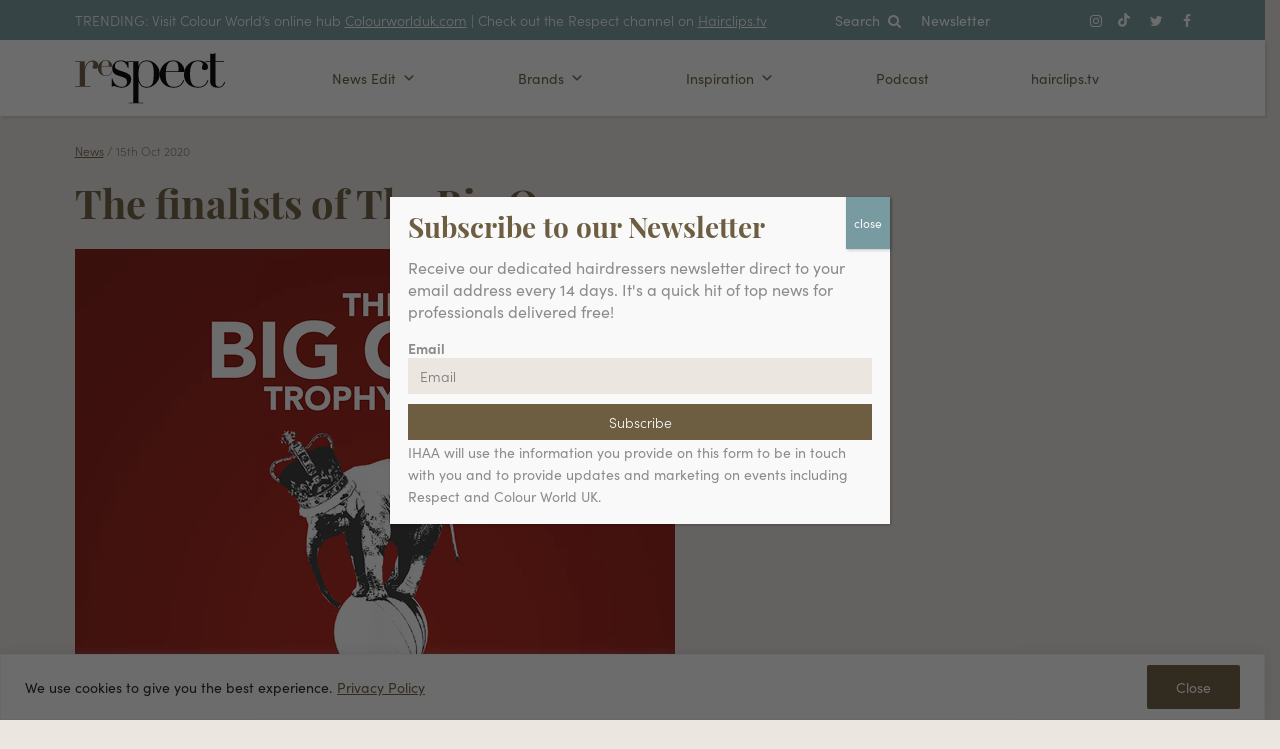

--- FILE ---
content_type: text/html; charset=UTF-8
request_url: https://respectyou.me/news-edit/news/the-finalists-of-the-big-one-2020/
body_size: 39818
content:
<!DOCTYPE html>
<html lang="en-US">

<head>
	<meta charset="UTF-8">
	<meta name="viewport" content="width=device-width, initial-scale=1, shrink-to-fit=no">
	<link rel="profile" href="http://gmpg.org/xfn/11">
	<link rel="stylesheet" href="https://use.typekit.net/kqv3lop.css">
	<meta name='robots' content='index, follow, max-image-preview:large, max-snippet:-1, max-video-preview:-1' />
	<style>img:is([sizes="auto" i], [sizes^="auto," i]) { contain-intrinsic-size: 3000px 1500px }</style>
	
	<!-- This site is optimized with the Yoast SEO plugin v26.8 - https://yoast.com/product/yoast-seo-wordpress/ -->
	<title>The finalists of The Big One 2020</title>
	<meta name="description" content="We are delighted to announce that the finalists in each category of the The Big One Trophy 2020 by Tribu-te UK are now revealed!" />
	<link rel="canonical" href="https://respectyou.me/news-edit/news/the-finalists-of-the-big-one-2020/" />
	<meta property="og:locale" content="en_US" />
	<meta property="og:type" content="article" />
	<meta property="og:title" content="The finalists of The Big One 2020" />
	<meta property="og:description" content="We are delighted to announce that the finalists in each category of the The Big One Trophy 2020 by Tribu-te UK are now revealed!" />
	<meta property="og:url" content="https://respectyou.me/news-edit/news/the-finalists-of-the-big-one-2020/" />
	<meta property="og:site_name" content="Respectyou.me | UK hairdressing news" />
	<meta property="article:publisher" content="https://www.facebook.com/respectforhair/" />
	<meta property="article:published_time" content="2020-10-15T10:00:23+00:00" />
	<meta property="article:modified_time" content="2022-10-11T09:49:25+00:00" />
	<meta property="og:image" content="https://respectyou.me/wp-content/uploads/2020/10/The-Big-One-1.jpg" />
	<meta property="og:image:width" content="600" />
	<meta property="og:image:height" content="600" />
	<meta property="og:image:type" content="image/jpeg" />
	<meta name="author" content="nick" />
	<meta name="twitter:card" content="summary_large_image" />
	<meta name="twitter:creator" content="@RespectforHair" />
	<meta name="twitter:site" content="@RespectforHair" />
	<meta name="twitter:label1" content="Written by" />
	<meta name="twitter:data1" content="nick" />
	<meta name="twitter:label2" content="Est. reading time" />
	<meta name="twitter:data2" content="3 minutes" />
	<script type="application/ld+json" class="yoast-schema-graph">{"@context":"https://schema.org","@graph":[{"@type":"Article","@id":"https://respectyou.me/news-edit/news/the-finalists-of-the-big-one-2020/#article","isPartOf":{"@id":"https://respectyou.me/news-edit/news/the-finalists-of-the-big-one-2020/"},"author":{"name":"nick","@id":"https://respectyou.me/#/schema/person/354c08932319f5341cfc5c477accc5a4"},"headline":"The finalists of The Big One 2020","datePublished":"2020-10-15T10:00:23+00:00","dateModified":"2022-10-11T09:49:25+00:00","mainEntityOfPage":{"@id":"https://respectyou.me/news-edit/news/the-finalists-of-the-big-one-2020/"},"wordCount":534,"publisher":{"@id":"https://respectyou.me/#organization"},"image":{"@id":"https://respectyou.me/news-edit/news/the-finalists-of-the-big-one-2020/#primaryimage"},"thumbnailUrl":"https://respect-media.s3.eu-west-2.amazonaws.com/uploads/2020/10/The-Big-One-1.jpg","keywords":["finalists","Great Lengths","L'Oréal Professional","Paul Mitchell","The Big One Awards"],"articleSection":["News"],"inLanguage":"en-US"},{"@type":"WebPage","@id":"https://respectyou.me/news-edit/news/the-finalists-of-the-big-one-2020/","url":"https://respectyou.me/news-edit/news/the-finalists-of-the-big-one-2020/","name":"The finalists of The Big One 2020","isPartOf":{"@id":"https://respectyou.me/#website"},"primaryImageOfPage":{"@id":"https://respectyou.me/news-edit/news/the-finalists-of-the-big-one-2020/#primaryimage"},"image":{"@id":"https://respectyou.me/news-edit/news/the-finalists-of-the-big-one-2020/#primaryimage"},"thumbnailUrl":"https://respect-media.s3.eu-west-2.amazonaws.com/uploads/2020/10/The-Big-One-1.jpg","datePublished":"2020-10-15T10:00:23+00:00","dateModified":"2022-10-11T09:49:25+00:00","description":"We are delighted to announce that the finalists in each category of the The Big One Trophy 2020 by Tribu-te UK are now revealed!","breadcrumb":{"@id":"https://respectyou.me/news-edit/news/the-finalists-of-the-big-one-2020/#breadcrumb"},"inLanguage":"en-US","potentialAction":[{"@type":"ReadAction","target":["https://respectyou.me/news-edit/news/the-finalists-of-the-big-one-2020/"]}]},{"@type":"ImageObject","inLanguage":"en-US","@id":"https://respectyou.me/news-edit/news/the-finalists-of-the-big-one-2020/#primaryimage","url":"https://respect-media.s3.eu-west-2.amazonaws.com/uploads/2020/10/The-Big-One-1.jpg","contentUrl":"https://respect-media.s3.eu-west-2.amazonaws.com/uploads/2020/10/The-Big-One-1.jpg","width":600,"height":600},{"@type":"BreadcrumbList","@id":"https://respectyou.me/news-edit/news/the-finalists-of-the-big-one-2020/#breadcrumb","itemListElement":[{"@type":"ListItem","position":1,"name":"Home","item":"https://respectyou.me/"},{"@type":"ListItem","position":2,"name":"News","item":"https://respectyou.me/news/"},{"@type":"ListItem","position":3,"name":"The finalists of The Big One 2020"}]},{"@type":"WebSite","@id":"https://respectyou.me/#website","url":"https://respectyou.me/","name":"Respectyou.me | UK hairdressing news","description":"UK hairdressing news on some of the best hairdressers, stunning collections &amp; must haves for your salon.","publisher":{"@id":"https://respectyou.me/#organization"},"potentialAction":[{"@type":"SearchAction","target":{"@type":"EntryPoint","urlTemplate":"https://respectyou.me/?s={search_term_string}"},"query-input":{"@type":"PropertyValueSpecification","valueRequired":true,"valueName":"search_term_string"}}],"inLanguage":"en-US"},{"@type":"Organization","@id":"https://respectyou.me/#organization","name":"Respectyou.me | UK hairdressing news","url":"https://respectyou.me/","logo":{"@type":"ImageObject","inLanguage":"en-US","@id":"https://respectyou.me/#/schema/logo/image/","url":"https://respect-media.s3.eu-west-2.amazonaws.com/uploads/2022/10/respect.svg","contentUrl":"https://respect-media.s3.eu-west-2.amazonaws.com/uploads/2022/10/respect.svg","width":1048,"height":359,"caption":"Respectyou.me | UK hairdressing news"},"image":{"@id":"https://respectyou.me/#/schema/logo/image/"},"sameAs":["https://www.facebook.com/respectforhair/","https://x.com/RespectforHair","https://www.instagram.com/respectforhair/"]},{"@type":"Person","@id":"https://respectyou.me/#/schema/person/354c08932319f5341cfc5c477accc5a4","name":"nick","image":{"@type":"ImageObject","inLanguage":"en-US","@id":"https://respectyou.me/#/schema/person/image/","url":"https://secure.gravatar.com/avatar/c5e1677819b1e3a72ada17b38a7f13fef053dd6f3ad429b59198672582ecfeca?s=96&d=mm&r=g","contentUrl":"https://secure.gravatar.com/avatar/c5e1677819b1e3a72ada17b38a7f13fef053dd6f3ad429b59198672582ecfeca?s=96&d=mm&r=g","caption":"nick"}}]}</script>
	<!-- / Yoast SEO plugin. -->


<link rel='dns-prefetch' href='//respect-media.s3.eu-west-2.amazonaws.com' />
<link rel='dns-prefetch' href='//www.googletagmanager.com' />
<link rel='dns-prefetch' href='//stats.wp.com' />
		<style>
			.lazyload,
			.lazyloading {
				max-width: 100%;
			}
		</style>
		<script>
window._wpemojiSettings = {"baseUrl":"https:\/\/s.w.org\/images\/core\/emoji\/16.0.1\/72x72\/","ext":".png","svgUrl":"https:\/\/s.w.org\/images\/core\/emoji\/16.0.1\/svg\/","svgExt":".svg","source":{"concatemoji":"https:\/\/respectyou.me\/wp-includes\/js\/wp-emoji-release.min.js?ver=6.8.3"}};
/*! This file is auto-generated */
!function(s,n){var o,i,e;function c(e){try{var t={supportTests:e,timestamp:(new Date).valueOf()};sessionStorage.setItem(o,JSON.stringify(t))}catch(e){}}function p(e,t,n){e.clearRect(0,0,e.canvas.width,e.canvas.height),e.fillText(t,0,0);var t=new Uint32Array(e.getImageData(0,0,e.canvas.width,e.canvas.height).data),a=(e.clearRect(0,0,e.canvas.width,e.canvas.height),e.fillText(n,0,0),new Uint32Array(e.getImageData(0,0,e.canvas.width,e.canvas.height).data));return t.every(function(e,t){return e===a[t]})}function u(e,t){e.clearRect(0,0,e.canvas.width,e.canvas.height),e.fillText(t,0,0);for(var n=e.getImageData(16,16,1,1),a=0;a<n.data.length;a++)if(0!==n.data[a])return!1;return!0}function f(e,t,n,a){switch(t){case"flag":return n(e,"\ud83c\udff3\ufe0f\u200d\u26a7\ufe0f","\ud83c\udff3\ufe0f\u200b\u26a7\ufe0f")?!1:!n(e,"\ud83c\udde8\ud83c\uddf6","\ud83c\udde8\u200b\ud83c\uddf6")&&!n(e,"\ud83c\udff4\udb40\udc67\udb40\udc62\udb40\udc65\udb40\udc6e\udb40\udc67\udb40\udc7f","\ud83c\udff4\u200b\udb40\udc67\u200b\udb40\udc62\u200b\udb40\udc65\u200b\udb40\udc6e\u200b\udb40\udc67\u200b\udb40\udc7f");case"emoji":return!a(e,"\ud83e\udedf")}return!1}function g(e,t,n,a){var r="undefined"!=typeof WorkerGlobalScope&&self instanceof WorkerGlobalScope?new OffscreenCanvas(300,150):s.createElement("canvas"),o=r.getContext("2d",{willReadFrequently:!0}),i=(o.textBaseline="top",o.font="600 32px Arial",{});return e.forEach(function(e){i[e]=t(o,e,n,a)}),i}function t(e){var t=s.createElement("script");t.src=e,t.defer=!0,s.head.appendChild(t)}"undefined"!=typeof Promise&&(o="wpEmojiSettingsSupports",i=["flag","emoji"],n.supports={everything:!0,everythingExceptFlag:!0},e=new Promise(function(e){s.addEventListener("DOMContentLoaded",e,{once:!0})}),new Promise(function(t){var n=function(){try{var e=JSON.parse(sessionStorage.getItem(o));if("object"==typeof e&&"number"==typeof e.timestamp&&(new Date).valueOf()<e.timestamp+604800&&"object"==typeof e.supportTests)return e.supportTests}catch(e){}return null}();if(!n){if("undefined"!=typeof Worker&&"undefined"!=typeof OffscreenCanvas&&"undefined"!=typeof URL&&URL.createObjectURL&&"undefined"!=typeof Blob)try{var e="postMessage("+g.toString()+"("+[JSON.stringify(i),f.toString(),p.toString(),u.toString()].join(",")+"));",a=new Blob([e],{type:"text/javascript"}),r=new Worker(URL.createObjectURL(a),{name:"wpTestEmojiSupports"});return void(r.onmessage=function(e){c(n=e.data),r.terminate(),t(n)})}catch(e){}c(n=g(i,f,p,u))}t(n)}).then(function(e){for(var t in e)n.supports[t]=e[t],n.supports.everything=n.supports.everything&&n.supports[t],"flag"!==t&&(n.supports.everythingExceptFlag=n.supports.everythingExceptFlag&&n.supports[t]);n.supports.everythingExceptFlag=n.supports.everythingExceptFlag&&!n.supports.flag,n.DOMReady=!1,n.readyCallback=function(){n.DOMReady=!0}}).then(function(){return e}).then(function(){var e;n.supports.everything||(n.readyCallback(),(e=n.source||{}).concatemoji?t(e.concatemoji):e.wpemoji&&e.twemoji&&(t(e.twemoji),t(e.wpemoji)))}))}((window,document),window._wpemojiSettings);
</script>
<link rel='stylesheet' id='sbi_styles-css' href='https://respectyou.me/wp-content/plugins/instagram-feed/css/sbi-styles.min.css?ver=6.10.0' media='all' />
<style id='wp-emoji-styles-inline-css'>

	img.wp-smiley, img.emoji {
		display: inline !important;
		border: none !important;
		box-shadow: none !important;
		height: 1em !important;
		width: 1em !important;
		margin: 0 0.07em !important;
		vertical-align: -0.1em !important;
		background: none !important;
		padding: 0 !important;
	}
</style>
<link rel='stylesheet' id='wp-block-library-css' href='https://respectyou.me/wp-includes/css/dist/block-library/style.min.css?ver=6.8.3' media='all' />
<style id='classic-theme-styles-inline-css'>
/*! This file is auto-generated */
.wp-block-button__link{color:#fff;background-color:#32373c;border-radius:9999px;box-shadow:none;text-decoration:none;padding:calc(.667em + 2px) calc(1.333em + 2px);font-size:1.125em}.wp-block-file__button{background:#32373c;color:#fff;text-decoration:none}
</style>
<style id='safe-svg-svg-icon-style-inline-css'>
.safe-svg-cover{text-align:center}.safe-svg-cover .safe-svg-inside{display:inline-block;max-width:100%}.safe-svg-cover svg{fill:currentColor;height:100%;max-height:100%;max-width:100%;width:100%}

</style>
<link rel='stylesheet' id='wp-components-css' href='https://respectyou.me/wp-includes/css/dist/components/style.min.css?ver=6.8.3' media='all' />
<link rel='stylesheet' id='wp-preferences-css' href='https://respectyou.me/wp-includes/css/dist/preferences/style.min.css?ver=6.8.3' media='all' />
<link rel='stylesheet' id='wp-block-editor-css' href='https://respectyou.me/wp-includes/css/dist/block-editor/style.min.css?ver=6.8.3' media='all' />
<link rel='stylesheet' id='popup-maker-block-library-style-css' href='https://respectyou.me/wp-content/plugins/popup-maker/dist/packages/block-library-style.css?ver=dbea705cfafe089d65f1' media='all' />
<style id='powerpress-player-block-style-inline-css'>


</style>
<style id='global-styles-inline-css'>
:root{--wp--preset--aspect-ratio--square: 1;--wp--preset--aspect-ratio--4-3: 4/3;--wp--preset--aspect-ratio--3-4: 3/4;--wp--preset--aspect-ratio--3-2: 3/2;--wp--preset--aspect-ratio--2-3: 2/3;--wp--preset--aspect-ratio--16-9: 16/9;--wp--preset--aspect-ratio--9-16: 9/16;--wp--preset--color--black: #000000;--wp--preset--color--cyan-bluish-gray: #abb8c3;--wp--preset--color--white: #fff;--wp--preset--color--pale-pink: #f78da7;--wp--preset--color--vivid-red: #cf2e2e;--wp--preset--color--luminous-vivid-orange: #ff6900;--wp--preset--color--luminous-vivid-amber: #fcb900;--wp--preset--color--light-green-cyan: #7bdcb5;--wp--preset--color--vivid-green-cyan: #00d084;--wp--preset--color--pale-cyan-blue: #8ed1fc;--wp--preset--color--vivid-cyan-blue: #0693e3;--wp--preset--color--vivid-purple: #9b51e0;--wp--preset--color--blue: #2d3638;--wp--preset--color--indigo: #6610f2;--wp--preset--color--purple: #6f42c1;--wp--preset--color--pink: #d63384;--wp--preset--color--red: #dc3545;--wp--preset--color--orange: #fd7e14;--wp--preset--color--yellow: #ffc107;--wp--preset--color--green: #198754;--wp--preset--color--teal: #789ba1;--wp--preset--color--cyan: #0dcaf0;--wp--preset--color--gray: #6c757d;--wp--preset--color--gray-dark: #343a40;--wp--preset--gradient--vivid-cyan-blue-to-vivid-purple: linear-gradient(135deg,rgba(6,147,227,1) 0%,rgb(155,81,224) 100%);--wp--preset--gradient--light-green-cyan-to-vivid-green-cyan: linear-gradient(135deg,rgb(122,220,180) 0%,rgb(0,208,130) 100%);--wp--preset--gradient--luminous-vivid-amber-to-luminous-vivid-orange: linear-gradient(135deg,rgba(252,185,0,1) 0%,rgba(255,105,0,1) 100%);--wp--preset--gradient--luminous-vivid-orange-to-vivid-red: linear-gradient(135deg,rgba(255,105,0,1) 0%,rgb(207,46,46) 100%);--wp--preset--gradient--very-light-gray-to-cyan-bluish-gray: linear-gradient(135deg,rgb(238,238,238) 0%,rgb(169,184,195) 100%);--wp--preset--gradient--cool-to-warm-spectrum: linear-gradient(135deg,rgb(74,234,220) 0%,rgb(151,120,209) 20%,rgb(207,42,186) 40%,rgb(238,44,130) 60%,rgb(251,105,98) 80%,rgb(254,248,76) 100%);--wp--preset--gradient--blush-light-purple: linear-gradient(135deg,rgb(255,206,236) 0%,rgb(152,150,240) 100%);--wp--preset--gradient--blush-bordeaux: linear-gradient(135deg,rgb(254,205,165) 0%,rgb(254,45,45) 50%,rgb(107,0,62) 100%);--wp--preset--gradient--luminous-dusk: linear-gradient(135deg,rgb(255,203,112) 0%,rgb(199,81,192) 50%,rgb(65,88,208) 100%);--wp--preset--gradient--pale-ocean: linear-gradient(135deg,rgb(255,245,203) 0%,rgb(182,227,212) 50%,rgb(51,167,181) 100%);--wp--preset--gradient--electric-grass: linear-gradient(135deg,rgb(202,248,128) 0%,rgb(113,206,126) 100%);--wp--preset--gradient--midnight: linear-gradient(135deg,rgb(2,3,129) 0%,rgb(40,116,252) 100%);--wp--preset--font-size--small: 13px;--wp--preset--font-size--medium: 20px;--wp--preset--font-size--large: 36px;--wp--preset--font-size--x-large: 42px;--wp--preset--spacing--20: 0.44rem;--wp--preset--spacing--30: 0.67rem;--wp--preset--spacing--40: 1rem;--wp--preset--spacing--50: 1.5rem;--wp--preset--spacing--60: 2.25rem;--wp--preset--spacing--70: 3.38rem;--wp--preset--spacing--80: 5.06rem;--wp--preset--shadow--natural: 6px 6px 9px rgba(0, 0, 0, 0.2);--wp--preset--shadow--deep: 12px 12px 50px rgba(0, 0, 0, 0.4);--wp--preset--shadow--sharp: 6px 6px 0px rgba(0, 0, 0, 0.2);--wp--preset--shadow--outlined: 6px 6px 0px -3px rgba(255, 255, 255, 1), 6px 6px rgba(0, 0, 0, 1);--wp--preset--shadow--crisp: 6px 6px 0px rgba(0, 0, 0, 1);}:where(.is-layout-flex){gap: 0.5em;}:where(.is-layout-grid){gap: 0.5em;}body .is-layout-flex{display: flex;}.is-layout-flex{flex-wrap: wrap;align-items: center;}.is-layout-flex > :is(*, div){margin: 0;}body .is-layout-grid{display: grid;}.is-layout-grid > :is(*, div){margin: 0;}:where(.wp-block-columns.is-layout-flex){gap: 2em;}:where(.wp-block-columns.is-layout-grid){gap: 2em;}:where(.wp-block-post-template.is-layout-flex){gap: 1.25em;}:where(.wp-block-post-template.is-layout-grid){gap: 1.25em;}.has-black-color{color: var(--wp--preset--color--black) !important;}.has-cyan-bluish-gray-color{color: var(--wp--preset--color--cyan-bluish-gray) !important;}.has-white-color{color: var(--wp--preset--color--white) !important;}.has-pale-pink-color{color: var(--wp--preset--color--pale-pink) !important;}.has-vivid-red-color{color: var(--wp--preset--color--vivid-red) !important;}.has-luminous-vivid-orange-color{color: var(--wp--preset--color--luminous-vivid-orange) !important;}.has-luminous-vivid-amber-color{color: var(--wp--preset--color--luminous-vivid-amber) !important;}.has-light-green-cyan-color{color: var(--wp--preset--color--light-green-cyan) !important;}.has-vivid-green-cyan-color{color: var(--wp--preset--color--vivid-green-cyan) !important;}.has-pale-cyan-blue-color{color: var(--wp--preset--color--pale-cyan-blue) !important;}.has-vivid-cyan-blue-color{color: var(--wp--preset--color--vivid-cyan-blue) !important;}.has-vivid-purple-color{color: var(--wp--preset--color--vivid-purple) !important;}.has-black-background-color{background-color: var(--wp--preset--color--black) !important;}.has-cyan-bluish-gray-background-color{background-color: var(--wp--preset--color--cyan-bluish-gray) !important;}.has-white-background-color{background-color: var(--wp--preset--color--white) !important;}.has-pale-pink-background-color{background-color: var(--wp--preset--color--pale-pink) !important;}.has-vivid-red-background-color{background-color: var(--wp--preset--color--vivid-red) !important;}.has-luminous-vivid-orange-background-color{background-color: var(--wp--preset--color--luminous-vivid-orange) !important;}.has-luminous-vivid-amber-background-color{background-color: var(--wp--preset--color--luminous-vivid-amber) !important;}.has-light-green-cyan-background-color{background-color: var(--wp--preset--color--light-green-cyan) !important;}.has-vivid-green-cyan-background-color{background-color: var(--wp--preset--color--vivid-green-cyan) !important;}.has-pale-cyan-blue-background-color{background-color: var(--wp--preset--color--pale-cyan-blue) !important;}.has-vivid-cyan-blue-background-color{background-color: var(--wp--preset--color--vivid-cyan-blue) !important;}.has-vivid-purple-background-color{background-color: var(--wp--preset--color--vivid-purple) !important;}.has-black-border-color{border-color: var(--wp--preset--color--black) !important;}.has-cyan-bluish-gray-border-color{border-color: var(--wp--preset--color--cyan-bluish-gray) !important;}.has-white-border-color{border-color: var(--wp--preset--color--white) !important;}.has-pale-pink-border-color{border-color: var(--wp--preset--color--pale-pink) !important;}.has-vivid-red-border-color{border-color: var(--wp--preset--color--vivid-red) !important;}.has-luminous-vivid-orange-border-color{border-color: var(--wp--preset--color--luminous-vivid-orange) !important;}.has-luminous-vivid-amber-border-color{border-color: var(--wp--preset--color--luminous-vivid-amber) !important;}.has-light-green-cyan-border-color{border-color: var(--wp--preset--color--light-green-cyan) !important;}.has-vivid-green-cyan-border-color{border-color: var(--wp--preset--color--vivid-green-cyan) !important;}.has-pale-cyan-blue-border-color{border-color: var(--wp--preset--color--pale-cyan-blue) !important;}.has-vivid-cyan-blue-border-color{border-color: var(--wp--preset--color--vivid-cyan-blue) !important;}.has-vivid-purple-border-color{border-color: var(--wp--preset--color--vivid-purple) !important;}.has-vivid-cyan-blue-to-vivid-purple-gradient-background{background: var(--wp--preset--gradient--vivid-cyan-blue-to-vivid-purple) !important;}.has-light-green-cyan-to-vivid-green-cyan-gradient-background{background: var(--wp--preset--gradient--light-green-cyan-to-vivid-green-cyan) !important;}.has-luminous-vivid-amber-to-luminous-vivid-orange-gradient-background{background: var(--wp--preset--gradient--luminous-vivid-amber-to-luminous-vivid-orange) !important;}.has-luminous-vivid-orange-to-vivid-red-gradient-background{background: var(--wp--preset--gradient--luminous-vivid-orange-to-vivid-red) !important;}.has-very-light-gray-to-cyan-bluish-gray-gradient-background{background: var(--wp--preset--gradient--very-light-gray-to-cyan-bluish-gray) !important;}.has-cool-to-warm-spectrum-gradient-background{background: var(--wp--preset--gradient--cool-to-warm-spectrum) !important;}.has-blush-light-purple-gradient-background{background: var(--wp--preset--gradient--blush-light-purple) !important;}.has-blush-bordeaux-gradient-background{background: var(--wp--preset--gradient--blush-bordeaux) !important;}.has-luminous-dusk-gradient-background{background: var(--wp--preset--gradient--luminous-dusk) !important;}.has-pale-ocean-gradient-background{background: var(--wp--preset--gradient--pale-ocean) !important;}.has-electric-grass-gradient-background{background: var(--wp--preset--gradient--electric-grass) !important;}.has-midnight-gradient-background{background: var(--wp--preset--gradient--midnight) !important;}.has-small-font-size{font-size: var(--wp--preset--font-size--small) !important;}.has-medium-font-size{font-size: var(--wp--preset--font-size--medium) !important;}.has-large-font-size{font-size: var(--wp--preset--font-size--large) !important;}.has-x-large-font-size{font-size: var(--wp--preset--font-size--x-large) !important;}
:where(.wp-block-post-template.is-layout-flex){gap: 1.25em;}:where(.wp-block-post-template.is-layout-grid){gap: 1.25em;}
:where(.wp-block-columns.is-layout-flex){gap: 2em;}:where(.wp-block-columns.is-layout-grid){gap: 2em;}
:root :where(.wp-block-pullquote){font-size: 1.5em;line-height: 1.6;}
</style>
<link rel='stylesheet' id='contact-form-7-css' href='https://respectyou.me/wp-content/plugins/contact-form-7/includes/css/styles.css?ver=6.1.4' media='all' />
<link rel='stylesheet' id='mailerlite_forms.css-css' href='https://respectyou.me/wp-content/plugins/official-mailerlite-sign-up-forms/assets/css/mailerlite_forms.css?ver=1.7.18' media='all' />
<link rel='stylesheet' id='megamenu-css' href='https://respect-media.s3.eu-west-2.amazonaws.com/uploads/maxmegamenu/style.css?ver=cc1e18' media='all' />
<link rel='stylesheet' id='dashicons-css' href='https://respectyou.me/wp-includes/css/dashicons.min.css?ver=6.8.3' media='all' />
<link rel='stylesheet' id='understrap-styles-css' href='https://respectyou.me/wp-content/themes/understrap-main/css/theme.min.css?ver=1.1.0.1665657630' media='all' />
<link rel='stylesheet' id='wpdreams-asl-basic-css' href='https://respectyou.me/wp-content/plugins/ajax-search-lite/css/style.basic.css?ver=4.13.4' media='all' />
<style id='wpdreams-asl-basic-inline-css'>

					div[id*='ajaxsearchlitesettings'].searchsettings .asl_option_inner label {
						font-size: 0px !important;
						color: rgba(0, 0, 0, 0);
					}
					div[id*='ajaxsearchlitesettings'].searchsettings .asl_option_inner label:after {
						font-size: 11px !important;
						position: absolute;
						top: 0;
						left: 0;
						z-index: 1;
					}
					.asl_w_container {
						width: 100%;
						margin: 0px 0px 0px 0px;
						min-width: 200px;
					}
					div[id*='ajaxsearchlite'].asl_m {
						width: 100%;
					}
					div[id*='ajaxsearchliteres'].wpdreams_asl_results div.resdrg span.highlighted {
						font-weight: bold;
						color: rgba(217, 49, 43, 1);
						background-color: rgba(238, 238, 238, 1);
					}
					div[id*='ajaxsearchliteres'].wpdreams_asl_results .results img.asl_image {
						width: 70px;
						height: 70px;
						object-fit: cover;
					}
					div[id*='ajaxsearchlite'].asl_r .results {
						max-height: none;
					}
					div[id*='ajaxsearchlite'].asl_r {
						position: absolute;
					}
				
							.asl_w, .asl_w * {font-family:inherit !important;}
							.asl_m input[type=search]::placeholder{font-family:inherit !important;}
							.asl_m input[type=search]::-webkit-input-placeholder{font-family:inherit !important;}
							.asl_m input[type=search]::-moz-placeholder{font-family:inherit !important;}
							.asl_m input[type=search]:-ms-input-placeholder{font-family:inherit !important;}
						
						.asl_m, .asl_m .probox {
							background-color: rgba(255, 255, 255, 1) !important;
							background-image: none !important;
							-webkit-background-image: none !important;
							-ms-background-image: none !important;
						}
					
						.asl_m .probox svg {
							fill: rgba(120, 155, 161, 1) !important;
						}
						.asl_m .probox .innericon {
							background-color: rgba(255, 255, 255, 1) !important;
							background-image: none !important;
							-webkit-background-image: none !important;
							-ms-background-image: none !important;
						}
					
						div.asl_m.asl_w {
							border:1px none rgb(0, 0, 0) !important;border-radius:0px 0px 0px 0px !important;
							box-shadow: none !important;
						}
						div.asl_m.asl_w .probox {border: none !important;}
					
						div.asl_r.asl_w.vertical .results .item::after {
							display: block;
							position: absolute;
							bottom: 0;
							content: '';
							height: 1px;
							width: 100%;
							background: #D8D8D8;
						}
						div.asl_r.asl_w.vertical .results .item.asl_last_item::after {
							display: none;
						}
					
</style>
<link rel='stylesheet' id='wpdreams-asl-instance-css' href='https://respectyou.me/wp-content/plugins/ajax-search-lite/css/style-curvy-black.css?ver=4.13.4' media='all' />
<link rel='stylesheet' id='popup-maker-site-css' href='//respect-media.s3.eu-west-2.amazonaws.com/uploads/pum/pum-site-styles.css?generated=1755527840&#038;ver=1.21.5' media='all' />
<script id="cookie-law-info-js-extra">
var _ckyConfig = {"_ipData":[],"_assetsURL":"https:\/\/respectyou.me\/wp-content\/plugins\/cookie-law-info\/lite\/frontend\/images\/","_publicURL":"https:\/\/respectyou.me","_expiry":"365","_categories":[{"name":"Necessary","slug":"necessary","isNecessary":true,"ccpaDoNotSell":true,"cookies":[],"active":true,"defaultConsent":{"gdpr":true,"ccpa":true}},{"name":"Functional","slug":"functional","isNecessary":false,"ccpaDoNotSell":true,"cookies":[],"active":true,"defaultConsent":{"gdpr":false,"ccpa":false}},{"name":"Analytics","slug":"analytics","isNecessary":false,"ccpaDoNotSell":true,"cookies":[],"active":true,"defaultConsent":{"gdpr":false,"ccpa":false}},{"name":"Performance","slug":"performance","isNecessary":false,"ccpaDoNotSell":true,"cookies":[],"active":true,"defaultConsent":{"gdpr":false,"ccpa":false}},{"name":"Advertisement","slug":"advertisement","isNecessary":false,"ccpaDoNotSell":true,"cookies":[],"active":true,"defaultConsent":{"gdpr":false,"ccpa":false}}],"_activeLaw":"gdpr","_rootDomain":"","_block":"1","_showBanner":"1","_bannerConfig":{"settings":{"type":"banner","preferenceCenterType":"popup","position":"bottom","applicableLaw":"gdpr"},"behaviours":{"reloadBannerOnAccept":false,"loadAnalyticsByDefault":false,"animations":{"onLoad":"animate","onHide":"sticky"}},"config":{"revisitConsent":{"status":false,"tag":"revisit-consent","position":"bottom-left","meta":{"url":"#"},"styles":{"background-color":"#0056A7"},"elements":{"title":{"type":"text","tag":"revisit-consent-title","status":true,"styles":{"color":"#0056a7"}}}},"preferenceCenter":{"toggle":{"status":true,"tag":"detail-category-toggle","type":"toggle","states":{"active":{"styles":{"background-color":"#1863DC"}},"inactive":{"styles":{"background-color":"#D0D5D2"}}}}},"categoryPreview":{"status":false,"toggle":{"status":true,"tag":"detail-category-preview-toggle","type":"toggle","states":{"active":{"styles":{"background-color":"#1863DC"}},"inactive":{"styles":{"background-color":"#D0D5D2"}}}}},"videoPlaceholder":{"status":true,"styles":{"background-color":"#000000","border-color":"#000000cc","color":"#ffffff"}},"readMore":{"status":true,"tag":"readmore-button","type":"link","meta":{"noFollow":true,"newTab":true},"styles":{"color":"#6d5e42","background-color":"transparent","border-color":"transparent"}},"showMore":{"status":true,"tag":"show-desc-button","type":"button","styles":{"color":"#1863DC"}},"showLess":{"status":true,"tag":"hide-desc-button","type":"button","styles":{"color":"#1863DC"}},"alwaysActive":{"status":true,"tag":"always-active","styles":{"color":"#008000"}},"manualLinks":{"status":true,"tag":"manual-links","type":"link","styles":{"color":"#1863DC"}},"auditTable":{"status":false},"optOption":{"status":true,"toggle":{"status":true,"tag":"optout-option-toggle","type":"toggle","states":{"active":{"styles":{"background-color":"#1863dc"}},"inactive":{"styles":{"background-color":"#FFFFFF"}}}}}}},"_version":"3.3.9.1","_logConsent":"1","_tags":[{"tag":"accept-button","styles":{"color":"#FFFFFF","background-color":"#6d5e42","border-color":"#6d5e42"}},{"tag":"reject-button","styles":{"color":"#1863DC","background-color":"transparent","border-color":"#1863DC"}},{"tag":"settings-button","styles":{"color":"#1863DC","background-color":"transparent","border-color":"#1863DC"}},{"tag":"readmore-button","styles":{"color":"#6d5e42","background-color":"transparent","border-color":"transparent"}},{"tag":"donotsell-button","styles":{"color":"#1863DC","background-color":"transparent","border-color":"transparent"}},{"tag":"show-desc-button","styles":{"color":"#1863DC"}},{"tag":"hide-desc-button","styles":{"color":"#1863DC"}},{"tag":"cky-always-active","styles":[]},{"tag":"cky-link","styles":[]},{"tag":"accept-button","styles":{"color":"#FFFFFF","background-color":"#6d5e42","border-color":"#6d5e42"}},{"tag":"revisit-consent","styles":{"background-color":"#0056A7"}}],"_shortCodes":[{"key":"cky_readmore","content":"<a href=\"http:\/\/privacy-policy\" class=\"cky-policy\" aria-label=\"Privacy Policy\" target=\"_blank\" rel=\"noopener\" data-cky-tag=\"readmore-button\">Privacy Policy<\/a>","tag":"readmore-button","status":true,"attributes":{"rel":"nofollow","target":"_blank"}},{"key":"cky_show_desc","content":"<button class=\"cky-show-desc-btn\" data-cky-tag=\"show-desc-button\" aria-label=\"Show more\">Show more<\/button>","tag":"show-desc-button","status":true,"attributes":[]},{"key":"cky_hide_desc","content":"<button class=\"cky-show-desc-btn\" data-cky-tag=\"hide-desc-button\" aria-label=\"Show less\">Show less<\/button>","tag":"hide-desc-button","status":true,"attributes":[]},{"key":"cky_optout_show_desc","content":"[cky_optout_show_desc]","tag":"optout-show-desc-button","status":true,"attributes":[]},{"key":"cky_optout_hide_desc","content":"[cky_optout_hide_desc]","tag":"optout-hide-desc-button","status":true,"attributes":[]},{"key":"cky_category_toggle_label","content":"[cky_{{status}}_category_label] [cky_preference_{{category_slug}}_title]","tag":"","status":true,"attributes":[]},{"key":"cky_enable_category_label","content":"Enable","tag":"","status":true,"attributes":[]},{"key":"cky_disable_category_label","content":"Disable","tag":"","status":true,"attributes":[]},{"key":"cky_video_placeholder","content":"<div class=\"video-placeholder-normal\" data-cky-tag=\"video-placeholder\" id=\"[UNIQUEID]\"><p class=\"video-placeholder-text-normal\" data-cky-tag=\"placeholder-title\">Please accept the cookie consent<\/p><\/div>","tag":"","status":true,"attributes":[]},{"key":"cky_enable_optout_label","content":"Enable","tag":"","status":true,"attributes":[]},{"key":"cky_disable_optout_label","content":"Disable","tag":"","status":true,"attributes":[]},{"key":"cky_optout_toggle_label","content":"[cky_{{status}}_optout_label] [cky_optout_option_title]","tag":"","status":true,"attributes":[]},{"key":"cky_optout_option_title","content":"Do Not Sell My Personal Information","tag":"","status":true,"attributes":[]},{"key":"cky_optout_close_label","content":"Close","tag":"","status":true,"attributes":[]},{"key":"cky_preference_close_label","content":"Close","tag":"","status":true,"attributes":[]}],"_rtl":"","_language":"en","_providersToBlock":[]};
var _ckyStyles = {"css":".cky-overlay{background: #000000; opacity: 0.4; position: fixed; top: 0; left: 0; width: 100%; height: 100%; z-index: 99999999;}.cky-hide{display: none;}.cky-btn-revisit-wrapper{display: flex; align-items: center; justify-content: center; background: #0056a7; width: 45px; height: 45px; border-radius: 50%; position: fixed; z-index: 999999; cursor: pointer;}.cky-revisit-bottom-left{bottom: 15px; left: 15px;}.cky-revisit-bottom-right{bottom: 15px; right: 15px;}.cky-btn-revisit-wrapper .cky-btn-revisit{display: flex; align-items: center; justify-content: center; background: none; border: none; cursor: pointer; position: relative; margin: 0; padding: 0;}.cky-btn-revisit-wrapper .cky-btn-revisit img{max-width: fit-content; margin: 0; height: 30px; width: 30px;}.cky-revisit-bottom-left:hover::before{content: attr(data-tooltip); position: absolute; background: #4e4b66; color: #ffffff; left: calc(100% + 7px); font-size: 12px; line-height: 16px; width: max-content; padding: 4px 8px; border-radius: 4px;}.cky-revisit-bottom-left:hover::after{position: absolute; content: \"\"; border: 5px solid transparent; left: calc(100% + 2px); border-left-width: 0; border-right-color: #4e4b66;}.cky-revisit-bottom-right:hover::before{content: attr(data-tooltip); position: absolute; background: #4e4b66; color: #ffffff; right: calc(100% + 7px); font-size: 12px; line-height: 16px; width: max-content; padding: 4px 8px; border-radius: 4px;}.cky-revisit-bottom-right:hover::after{position: absolute; content: \"\"; border: 5px solid transparent; right: calc(100% + 2px); border-right-width: 0; border-left-color: #4e4b66;}.cky-revisit-hide{display: none;}.cky-consent-container{position: fixed; width: 100%; box-sizing: border-box; z-index: 9999999;}.cky-consent-container .cky-consent-bar{background: #ffffff; border: 1px solid; padding: 16.5px 24px; box-shadow: 0 -1px 10px 0 #acabab4d;}.cky-banner-bottom{bottom: 0; left: 0;}.cky-banner-top{top: 0; left: 0;}.cky-custom-brand-logo-wrapper .cky-custom-brand-logo{width: 100px; height: auto; margin: 0 0 12px 0;}.cky-notice .cky-title{color: #212121; font-weight: 700; font-size: 18px; line-height: 24px; margin: 0 0 12px 0;}.cky-notice-group{display: flex; justify-content: space-between; align-items: center; font-size: 14px; line-height: 24px; font-weight: 400;}.cky-notice-des *,.cky-preference-content-wrapper *,.cky-accordion-header-des *,.cky-gpc-wrapper .cky-gpc-desc *{font-size: 14px;}.cky-notice-des{color: #212121; font-size: 14px; line-height: 24px; font-weight: 400;}.cky-notice-des img{height: 25px; width: 25px;}.cky-consent-bar .cky-notice-des p,.cky-gpc-wrapper .cky-gpc-desc p,.cky-preference-body-wrapper .cky-preference-content-wrapper p,.cky-accordion-header-wrapper .cky-accordion-header-des p,.cky-cookie-des-table li div:last-child p{color: inherit; margin-top: 0; overflow-wrap: break-word;}.cky-notice-des P:last-child,.cky-preference-content-wrapper p:last-child,.cky-cookie-des-table li div:last-child p:last-child,.cky-gpc-wrapper .cky-gpc-desc p:last-child{margin-bottom: 0;}.cky-notice-des a.cky-policy,.cky-notice-des button.cky-policy{font-size: 14px; color: #1863dc; white-space: nowrap; cursor: pointer; background: transparent; border: 1px solid; text-decoration: underline;}.cky-notice-des button.cky-policy{padding: 0;}.cky-notice-des a.cky-policy:focus-visible,.cky-notice-des button.cky-policy:focus-visible,.cky-preference-content-wrapper .cky-show-desc-btn:focus-visible,.cky-accordion-header .cky-accordion-btn:focus-visible,.cky-preference-header .cky-btn-close:focus-visible,.cky-switch input[type=\"checkbox\"]:focus-visible,.cky-footer-wrapper a:focus-visible,.cky-btn:focus-visible{outline: 2px solid #1863dc; outline-offset: 2px;}.cky-btn:focus:not(:focus-visible),.cky-accordion-header .cky-accordion-btn:focus:not(:focus-visible),.cky-preference-content-wrapper .cky-show-desc-btn:focus:not(:focus-visible),.cky-btn-revisit-wrapper .cky-btn-revisit:focus:not(:focus-visible),.cky-preference-header .cky-btn-close:focus:not(:focus-visible),.cky-consent-bar .cky-banner-btn-close:focus:not(:focus-visible){outline: 0;}button.cky-show-desc-btn:not(:hover):not(:active){color: #1863dc; background: transparent;}button.cky-accordion-btn:not(:hover):not(:active),button.cky-banner-btn-close:not(:hover):not(:active),button.cky-btn-close:not(:hover):not(:active),button.cky-btn-revisit:not(:hover):not(:active){background: transparent;}.cky-consent-bar button:hover,.cky-modal.cky-modal-open button:hover,.cky-consent-bar button:focus,.cky-modal.cky-modal-open button:focus{text-decoration: none;}.cky-notice-btn-wrapper{display: flex; justify-content: center; align-items: center; margin-left: 15px;}.cky-notice-btn-wrapper .cky-btn{text-shadow: none; box-shadow: none;}.cky-btn{font-size: 14px; font-family: inherit; line-height: 24px; padding: 8px 27px; font-weight: 500; margin: 0 8px 0 0; border-radius: 2px; white-space: nowrap; cursor: pointer; text-align: center; text-transform: none; min-height: 0;}.cky-btn:hover{opacity: 0.8;}.cky-btn-customize{color: #1863dc; background: transparent; border: 2px solid #1863dc;}.cky-btn-reject{color: #1863dc; background: transparent; border: 2px solid #1863dc;}.cky-btn-accept{background: #1863dc; color: #ffffff; border: 2px solid #1863dc;}.cky-btn:last-child{margin-right: 0;}@media (max-width: 768px){.cky-notice-group{display: block;}.cky-notice-btn-wrapper{margin-left: 0;}.cky-notice-btn-wrapper .cky-btn{flex: auto; max-width: 100%; margin-top: 10px; white-space: unset;}}@media (max-width: 576px){.cky-notice-btn-wrapper{flex-direction: column;}.cky-custom-brand-logo-wrapper, .cky-notice .cky-title, .cky-notice-des, .cky-notice-btn-wrapper{padding: 0 28px;}.cky-consent-container .cky-consent-bar{padding: 16.5px 0;}.cky-notice-des{max-height: 40vh; overflow-y: scroll;}.cky-notice-btn-wrapper .cky-btn{width: 100%; padding: 8px; margin-right: 0;}.cky-notice-btn-wrapper .cky-btn-accept{order: 1;}.cky-notice-btn-wrapper .cky-btn-reject{order: 3;}.cky-notice-btn-wrapper .cky-btn-customize{order: 2;}}@media (max-width: 425px){.cky-custom-brand-logo-wrapper, .cky-notice .cky-title, .cky-notice-des, .cky-notice-btn-wrapper{padding: 0 24px;}.cky-notice-btn-wrapper{flex-direction: column;}.cky-btn{width: 100%; margin: 10px 0 0 0;}.cky-notice-btn-wrapper .cky-btn-customize{order: 2;}.cky-notice-btn-wrapper .cky-btn-reject{order: 3;}.cky-notice-btn-wrapper .cky-btn-accept{order: 1; margin-top: 16px;}}@media (max-width: 352px){.cky-notice .cky-title{font-size: 16px;}.cky-notice-des *{font-size: 12px;}.cky-notice-des, .cky-btn{font-size: 12px;}}.cky-modal.cky-modal-open{display: flex; visibility: visible; -webkit-transform: translate(-50%, -50%); -moz-transform: translate(-50%, -50%); -ms-transform: translate(-50%, -50%); -o-transform: translate(-50%, -50%); transform: translate(-50%, -50%); top: 50%; left: 50%; transition: all 1s ease;}.cky-modal{box-shadow: 0 32px 68px rgba(0, 0, 0, 0.3); margin: 0 auto; position: fixed; max-width: 100%; background: #ffffff; top: 50%; box-sizing: border-box; border-radius: 6px; z-index: 999999999; color: #212121; -webkit-transform: translate(-50%, 100%); -moz-transform: translate(-50%, 100%); -ms-transform: translate(-50%, 100%); -o-transform: translate(-50%, 100%); transform: translate(-50%, 100%); visibility: hidden; transition: all 0s ease;}.cky-preference-center{max-height: 79vh; overflow: hidden; width: 845px; overflow: hidden; flex: 1 1 0; display: flex; flex-direction: column; border-radius: 6px;}.cky-preference-header{display: flex; align-items: center; justify-content: space-between; padding: 22px 24px; border-bottom: 1px solid;}.cky-preference-header .cky-preference-title{font-size: 18px; font-weight: 700; line-height: 24px;}.cky-preference-header .cky-btn-close{margin: 0; cursor: pointer; vertical-align: middle; padding: 0; background: none; border: none; width: auto; height: auto; min-height: 0; line-height: 0; text-shadow: none; box-shadow: none;}.cky-preference-header .cky-btn-close img{margin: 0; height: 10px; width: 10px;}.cky-preference-body-wrapper{padding: 0 24px; flex: 1; overflow: auto; box-sizing: border-box;}.cky-preference-content-wrapper,.cky-gpc-wrapper .cky-gpc-desc{font-size: 14px; line-height: 24px; font-weight: 400; padding: 12px 0;}.cky-preference-content-wrapper{border-bottom: 1px solid;}.cky-preference-content-wrapper img{height: 25px; width: 25px;}.cky-preference-content-wrapper .cky-show-desc-btn{font-size: 14px; font-family: inherit; color: #1863dc; text-decoration: none; line-height: 24px; padding: 0; margin: 0; white-space: nowrap; cursor: pointer; background: transparent; border-color: transparent; text-transform: none; min-height: 0; text-shadow: none; box-shadow: none;}.cky-accordion-wrapper{margin-bottom: 10px;}.cky-accordion{border-bottom: 1px solid;}.cky-accordion:last-child{border-bottom: none;}.cky-accordion .cky-accordion-item{display: flex; margin-top: 10px;}.cky-accordion .cky-accordion-body{display: none;}.cky-accordion.cky-accordion-active .cky-accordion-body{display: block; padding: 0 22px; margin-bottom: 16px;}.cky-accordion-header-wrapper{cursor: pointer; width: 100%;}.cky-accordion-item .cky-accordion-header{display: flex; justify-content: space-between; align-items: center;}.cky-accordion-header .cky-accordion-btn{font-size: 16px; font-family: inherit; color: #212121; line-height: 24px; background: none; border: none; font-weight: 700; padding: 0; margin: 0; cursor: pointer; text-transform: none; min-height: 0; text-shadow: none; box-shadow: none;}.cky-accordion-header .cky-always-active{color: #008000; font-weight: 600; line-height: 24px; font-size: 14px;}.cky-accordion-header-des{font-size: 14px; line-height: 24px; margin: 10px 0 16px 0;}.cky-accordion-chevron{margin-right: 22px; position: relative; cursor: pointer;}.cky-accordion-chevron-hide{display: none;}.cky-accordion .cky-accordion-chevron i::before{content: \"\"; position: absolute; border-right: 1.4px solid; border-bottom: 1.4px solid; border-color: inherit; height: 6px; width: 6px; -webkit-transform: rotate(-45deg); -moz-transform: rotate(-45deg); -ms-transform: rotate(-45deg); -o-transform: rotate(-45deg); transform: rotate(-45deg); transition: all 0.2s ease-in-out; top: 8px;}.cky-accordion.cky-accordion-active .cky-accordion-chevron i::before{-webkit-transform: rotate(45deg); -moz-transform: rotate(45deg); -ms-transform: rotate(45deg); -o-transform: rotate(45deg); transform: rotate(45deg);}.cky-audit-table{background: #f4f4f4; border-radius: 6px;}.cky-audit-table .cky-empty-cookies-text{color: inherit; font-size: 12px; line-height: 24px; margin: 0; padding: 10px;}.cky-audit-table .cky-cookie-des-table{font-size: 12px; line-height: 24px; font-weight: normal; padding: 15px 10px; border-bottom: 1px solid; border-bottom-color: inherit; margin: 0;}.cky-audit-table .cky-cookie-des-table:last-child{border-bottom: none;}.cky-audit-table .cky-cookie-des-table li{list-style-type: none; display: flex; padding: 3px 0;}.cky-audit-table .cky-cookie-des-table li:first-child{padding-top: 0;}.cky-cookie-des-table li div:first-child{width: 100px; font-weight: 600; word-break: break-word; word-wrap: break-word;}.cky-cookie-des-table li div:last-child{flex: 1; word-break: break-word; word-wrap: break-word; margin-left: 8px;}.cky-footer-shadow{display: block; width: 100%; height: 40px; background: linear-gradient(180deg, rgba(255, 255, 255, 0) 0%, #ffffff 100%); position: absolute; bottom: calc(100% - 1px);}.cky-footer-wrapper{position: relative;}.cky-prefrence-btn-wrapper{display: flex; flex-wrap: wrap; align-items: center; justify-content: center; padding: 22px 24px; border-top: 1px solid;}.cky-prefrence-btn-wrapper .cky-btn{flex: auto; max-width: 100%; text-shadow: none; box-shadow: none;}.cky-btn-preferences{color: #1863dc; background: transparent; border: 2px solid #1863dc;}.cky-preference-header,.cky-preference-body-wrapper,.cky-preference-content-wrapper,.cky-accordion-wrapper,.cky-accordion,.cky-accordion-wrapper,.cky-footer-wrapper,.cky-prefrence-btn-wrapper{border-color: inherit;}@media (max-width: 845px){.cky-modal{max-width: calc(100% - 16px);}}@media (max-width: 576px){.cky-modal{max-width: 100%;}.cky-preference-center{max-height: 100vh;}.cky-prefrence-btn-wrapper{flex-direction: column;}.cky-accordion.cky-accordion-active .cky-accordion-body{padding-right: 0;}.cky-prefrence-btn-wrapper .cky-btn{width: 100%; margin: 10px 0 0 0;}.cky-prefrence-btn-wrapper .cky-btn-reject{order: 3;}.cky-prefrence-btn-wrapper .cky-btn-accept{order: 1; margin-top: 0;}.cky-prefrence-btn-wrapper .cky-btn-preferences{order: 2;}}@media (max-width: 425px){.cky-accordion-chevron{margin-right: 15px;}.cky-notice-btn-wrapper{margin-top: 0;}.cky-accordion.cky-accordion-active .cky-accordion-body{padding: 0 15px;}}@media (max-width: 352px){.cky-preference-header .cky-preference-title{font-size: 16px;}.cky-preference-header{padding: 16px 24px;}.cky-preference-content-wrapper *, .cky-accordion-header-des *{font-size: 12px;}.cky-preference-content-wrapper, .cky-preference-content-wrapper .cky-show-more, .cky-accordion-header .cky-always-active, .cky-accordion-header-des, .cky-preference-content-wrapper .cky-show-desc-btn, .cky-notice-des a.cky-policy{font-size: 12px;}.cky-accordion-header .cky-accordion-btn{font-size: 14px;}}.cky-switch{display: flex;}.cky-switch input[type=\"checkbox\"]{position: relative; width: 44px; height: 24px; margin: 0; background: #d0d5d2; -webkit-appearance: none; border-radius: 50px; cursor: pointer; outline: 0; border: none; top: 0;}.cky-switch input[type=\"checkbox\"]:checked{background: #1863dc;}.cky-switch input[type=\"checkbox\"]:before{position: absolute; content: \"\"; height: 20px; width: 20px; left: 2px; bottom: 2px; border-radius: 50%; background-color: white; -webkit-transition: 0.4s; transition: 0.4s; margin: 0;}.cky-switch input[type=\"checkbox\"]:after{display: none;}.cky-switch input[type=\"checkbox\"]:checked:before{-webkit-transform: translateX(20px); -ms-transform: translateX(20px); transform: translateX(20px);}@media (max-width: 425px){.cky-switch input[type=\"checkbox\"]{width: 38px; height: 21px;}.cky-switch input[type=\"checkbox\"]:before{height: 17px; width: 17px;}.cky-switch input[type=\"checkbox\"]:checked:before{-webkit-transform: translateX(17px); -ms-transform: translateX(17px); transform: translateX(17px);}}.cky-consent-bar .cky-banner-btn-close{position: absolute; right: 9px; top: 5px; background: none; border: none; cursor: pointer; padding: 0; margin: 0; min-height: 0; line-height: 0; height: auto; width: auto; text-shadow: none; box-shadow: none;}.cky-consent-bar .cky-banner-btn-close img{height: 9px; width: 9px; margin: 0;}.cky-notice-btn-wrapper .cky-btn-do-not-sell{font-size: 14px; line-height: 24px; padding: 6px 0; margin: 0; font-weight: 500; background: none; border-radius: 2px; border: none; cursor: pointer; text-align: left; color: #1863dc; background: transparent; border-color: transparent; box-shadow: none; text-shadow: none;}.cky-consent-bar .cky-banner-btn-close:focus-visible,.cky-notice-btn-wrapper .cky-btn-do-not-sell:focus-visible,.cky-opt-out-btn-wrapper .cky-btn:focus-visible,.cky-opt-out-checkbox-wrapper input[type=\"checkbox\"].cky-opt-out-checkbox:focus-visible{outline: 2px solid #1863dc; outline-offset: 2px;}@media (max-width: 768px){.cky-notice-btn-wrapper{margin-left: 0; margin-top: 10px; justify-content: left;}.cky-notice-btn-wrapper .cky-btn-do-not-sell{padding: 0;}}@media (max-width: 352px){.cky-notice-btn-wrapper .cky-btn-do-not-sell, .cky-notice-des a.cky-policy{font-size: 12px;}}.cky-opt-out-wrapper{padding: 12px 0;}.cky-opt-out-wrapper .cky-opt-out-checkbox-wrapper{display: flex; align-items: center;}.cky-opt-out-checkbox-wrapper .cky-opt-out-checkbox-label{font-size: 16px; font-weight: 700; line-height: 24px; margin: 0 0 0 12px; cursor: pointer;}.cky-opt-out-checkbox-wrapper input[type=\"checkbox\"].cky-opt-out-checkbox{background-color: #ffffff; border: 1px solid black; width: 20px; height: 18.5px; margin: 0; -webkit-appearance: none; position: relative; display: flex; align-items: center; justify-content: center; border-radius: 2px; cursor: pointer;}.cky-opt-out-checkbox-wrapper input[type=\"checkbox\"].cky-opt-out-checkbox:checked{background-color: #1863dc; border: none;}.cky-opt-out-checkbox-wrapper input[type=\"checkbox\"].cky-opt-out-checkbox:checked::after{left: 6px; bottom: 4px; width: 7px; height: 13px; border: solid #ffffff; border-width: 0 3px 3px 0; border-radius: 2px; -webkit-transform: rotate(45deg); -ms-transform: rotate(45deg); transform: rotate(45deg); content: \"\"; position: absolute; box-sizing: border-box;}.cky-opt-out-checkbox-wrapper.cky-disabled .cky-opt-out-checkbox-label,.cky-opt-out-checkbox-wrapper.cky-disabled input[type=\"checkbox\"].cky-opt-out-checkbox{cursor: no-drop;}.cky-gpc-wrapper{margin: 0 0 0 32px;}.cky-footer-wrapper .cky-opt-out-btn-wrapper{display: flex; flex-wrap: wrap; align-items: center; justify-content: center; padding: 22px 24px;}.cky-opt-out-btn-wrapper .cky-btn{flex: auto; max-width: 100%; text-shadow: none; box-shadow: none;}.cky-opt-out-btn-wrapper .cky-btn-cancel{border: 1px solid #dedfe0; background: transparent; color: #858585;}.cky-opt-out-btn-wrapper .cky-btn-confirm{background: #1863dc; color: #ffffff; border: 1px solid #1863dc;}@media (max-width: 352px){.cky-opt-out-checkbox-wrapper .cky-opt-out-checkbox-label{font-size: 14px;}.cky-gpc-wrapper .cky-gpc-desc, .cky-gpc-wrapper .cky-gpc-desc *{font-size: 12px;}.cky-opt-out-checkbox-wrapper input[type=\"checkbox\"].cky-opt-out-checkbox{width: 16px; height: 16px;}.cky-opt-out-checkbox-wrapper input[type=\"checkbox\"].cky-opt-out-checkbox:checked::after{left: 5px; bottom: 4px; width: 3px; height: 9px;}.cky-gpc-wrapper{margin: 0 0 0 28px;}}.video-placeholder-youtube{background-size: 100% 100%; background-position: center; background-repeat: no-repeat; background-color: #b2b0b059; position: relative; display: flex; align-items: center; justify-content: center; max-width: 100%;}.video-placeholder-text-youtube{text-align: center; align-items: center; padding: 10px 16px; background-color: #000000cc; color: #ffffff; border: 1px solid; border-radius: 2px; cursor: pointer;}.video-placeholder-normal{background-image: url(\"\/wp-content\/plugins\/cookie-law-info\/lite\/frontend\/images\/placeholder.svg\"); background-size: 80px; background-position: center; background-repeat: no-repeat; background-color: #b2b0b059; position: relative; display: flex; align-items: flex-end; justify-content: center; max-width: 100%;}.video-placeholder-text-normal{align-items: center; padding: 10px 16px; text-align: center; border: 1px solid; border-radius: 2px; cursor: pointer;}.cky-rtl{direction: rtl; text-align: right;}.cky-rtl .cky-banner-btn-close{left: 9px; right: auto;}.cky-rtl .cky-notice-btn-wrapper .cky-btn:last-child{margin-right: 8px;}.cky-rtl .cky-notice-btn-wrapper .cky-btn:first-child{margin-right: 0;}.cky-rtl .cky-notice-btn-wrapper{margin-left: 0; margin-right: 15px;}.cky-rtl .cky-prefrence-btn-wrapper .cky-btn{margin-right: 8px;}.cky-rtl .cky-prefrence-btn-wrapper .cky-btn:first-child{margin-right: 0;}.cky-rtl .cky-accordion .cky-accordion-chevron i::before{border: none; border-left: 1.4px solid; border-top: 1.4px solid; left: 12px;}.cky-rtl .cky-accordion.cky-accordion-active .cky-accordion-chevron i::before{-webkit-transform: rotate(-135deg); -moz-transform: rotate(-135deg); -ms-transform: rotate(-135deg); -o-transform: rotate(-135deg); transform: rotate(-135deg);}@media (max-width: 768px){.cky-rtl .cky-notice-btn-wrapper{margin-right: 0;}}@media (max-width: 576px){.cky-rtl .cky-notice-btn-wrapper .cky-btn:last-child{margin-right: 0;}.cky-rtl .cky-prefrence-btn-wrapper .cky-btn{margin-right: 0;}.cky-rtl .cky-accordion.cky-accordion-active .cky-accordion-body{padding: 0 22px 0 0;}}@media (max-width: 425px){.cky-rtl .cky-accordion.cky-accordion-active .cky-accordion-body{padding: 0 15px 0 0;}}.cky-rtl .cky-opt-out-btn-wrapper .cky-btn{margin-right: 12px;}.cky-rtl .cky-opt-out-btn-wrapper .cky-btn:first-child{margin-right: 0;}.cky-rtl .cky-opt-out-checkbox-wrapper .cky-opt-out-checkbox-label{margin: 0 12px 0 0;}"};
</script>
<script src="https://respectyou.me/wp-content/plugins/cookie-law-info/lite/frontend/js/script.min.js?ver=3.3.9.1" id="cookie-law-info-js"></script>
<script src="https://respectyou.me/wp-includes/js/jquery/jquery.min.js?ver=3.7.1" id="jquery-core-js"></script>
<script src="https://respectyou.me/wp-includes/js/jquery/jquery-migrate.min.js?ver=3.4.1" id="jquery-migrate-js"></script>

<!-- Google tag (gtag.js) snippet added by Site Kit -->
<!-- Google Analytics snippet added by Site Kit -->
<script src="https://www.googletagmanager.com/gtag/js?id=GT-TXX3VXR" id="google_gtagjs-js" async></script>
<script id="google_gtagjs-js-after">
window.dataLayer = window.dataLayer || [];function gtag(){dataLayer.push(arguments);}
gtag("set","linker",{"domains":["respectyou.me"]});
gtag("js", new Date());
gtag("set", "developer_id.dZTNiMT", true);
gtag("config", "GT-TXX3VXR");
</script>
<link rel="https://api.w.org/" href="https://respectyou.me/wp-json/" /><link rel="alternate" title="JSON" type="application/json" href="https://respectyou.me/wp-json/wp/v2/posts/6244" /><link rel="EditURI" type="application/rsd+xml" title="RSD" href="https://respectyou.me/xmlrpc.php?rsd" />
<meta name="generator" content="WordPress 6.8.3" />
<link rel='shortlink' href='https://respectyou.me/?p=6244' />
<link rel="alternate" title="oEmbed (JSON)" type="application/json+oembed" href="https://respectyou.me/wp-json/oembed/1.0/embed?url=https%3A%2F%2Frespectyou.me%2Fnews-edit%2Fnews%2Fthe-finalists-of-the-big-one-2020%2F" />
<link rel="alternate" title="oEmbed (XML)" type="text/xml+oembed" href="https://respectyou.me/wp-json/oembed/1.0/embed?url=https%3A%2F%2Frespectyou.me%2Fnews-edit%2Fnews%2Fthe-finalists-of-the-big-one-2020%2F&#038;format=xml" />
<style id="cky-style-inline">[data-cky-tag]{visibility:hidden;}</style><meta name="generator" content="Site Kit by Google 1.170.0" />        <!-- MailerLite Universal -->
        <script>
            (function(w,d,e,u,f,l,n){w[f]=w[f]||function(){(w[f].q=w[f].q||[])
                .push(arguments);},l=d.createElement(e),l.async=1,l.src=u,
                n=d.getElementsByTagName(e)[0],n.parentNode.insertBefore(l,n);})
            (window,document,'script','https://assets.mailerlite.com/js/universal.js','ml');
            ml('account', '335595');
            ml('enablePopups', true);
        </script>
        <!-- End MailerLite Universal -->
                    <script type="text/javascript"><!--
                                function powerpress_pinw(pinw_url){window.open(pinw_url, 'PowerPressPlayer','toolbar=0,status=0,resizable=1,width=460,height=320');	return false;}
                //-->

                // tabnab protection
                window.addEventListener('load', function () {
                    // make all links have rel="noopener noreferrer"
                    document.querySelectorAll('a[target="_blank"]').forEach(link => {
                        link.setAttribute('rel', 'noopener noreferrer');
                    });
                });
            </script>
            	<style>img#wpstats{display:none}</style>
				<script>
			document.documentElement.className = document.documentElement.className.replace('no-js', 'js');
		</script>
				<style>
			.no-js img.lazyload {
				display: none;
			}

			figure.wp-block-image img.lazyloading {
				min-width: 150px;
			}

			.lazyload,
			.lazyloading {
				--smush-placeholder-width: 100px;
				--smush-placeholder-aspect-ratio: 1/1;
				width: var(--smush-image-width, var(--smush-placeholder-width)) !important;
				aspect-ratio: var(--smush-image-aspect-ratio, var(--smush-placeholder-aspect-ratio)) !important;
			}

						.lazyload, .lazyloading {
				opacity: 0;
			}

			.lazyloaded {
				opacity: 1;
				transition: opacity 400ms;
				transition-delay: 0ms;
			}

					</style>
		<meta name="mobile-web-app-capable" content="yes">
<meta name="apple-mobile-web-app-capable" content="yes">
<meta name="apple-mobile-web-app-title" content="Respectyou.me | UK hairdressing news - UK hairdressing news on some of the best hairdressers, stunning collections &amp; must haves for your salon.">
				<link rel="preconnect" href="https://fonts.gstatic.com" crossorigin />
				<link rel="preload" as="style" href="//fonts.googleapis.com/css?family=Open+Sans&display=swap" />
								<link rel="stylesheet" href="//fonts.googleapis.com/css?family=Open+Sans&display=swap" media="all" />
				<link rel="icon" href="https://respect-media.s3.eu-west-2.amazonaws.com/uploads/2022/10/cropped-favicon-32x32.png" sizes="32x32" />
<link rel="icon" href="https://respect-media.s3.eu-west-2.amazonaws.com/uploads/2022/10/cropped-favicon-192x192.png" sizes="192x192" />
<link rel="apple-touch-icon" href="https://respect-media.s3.eu-west-2.amazonaws.com/uploads/2022/10/cropped-favicon-180x180.png" />
<meta name="msapplication-TileImage" content="https://respect-media.s3.eu-west-2.amazonaws.com/uploads/2022/10/cropped-favicon-270x270.png" />
		<style id="wp-custom-css">
			.broken_link, a.broken_link {
	text-decoration: underline !important;
}
#mailerlite-1-field-email {
width: 100% !important;}
.mailerlite-subscribe-submit {
	    color: #fff !important;
    background-color: #6d5e42 !important;
    border-color: #6d5e42;
	display: inline-block;
    font-weight: 300;
    line-height: 1.75;
    color: #373534;
    text-align: center;
    text-decoration: none;
    vertical-align: middle;
    cursor: pointer;
    -webkit-user-select: none;
    -moz-user-select: none;
    -ms-user-select: none;
    user-select: none;
    background-color: transparent;
    border: 0 solid transparent;
    padding: 0.375rem 1.25rem;
    font-size: .875rem;
    border-radius: 0;
    transition: color .15s ease-in-out,background-color .15s ease-in-out,border-color .15s ease-in-out,box-shadow .15s ease-in-out;
	width: 100%;
}
#mailerlite-1-field-email {
display: block;
    width: 100%;
    padding: 0.375rem 0.75rem;
    font-size: .875rem;
    font-weight: 300;
    line-height: 1.75;
    color: #373534;
    background-color: #ece6e1;
    background-clip: padding-box;
    border: 0 solid #ced4da;
    -webkit-appearance: none;
    -moz-appearance: none;
    appearance: none;
    border-radius: 0;
}
.mailerlite-form-field label {
font-weight: 700;
font-size: 0.875rem;}		</style>
		<style type="text/css">/** Mega Menu CSS: fs **/</style>
	<script src="https://cdnjs.cloudflare.com/ajax/libs/masonry/4.2.2/masonry.pkgd.min.js"
		integrity="sha512-JRlcvSZAXT8+5SQQAvklXGJuxXTouyq8oIMaYERZQasB8SBDHZaUbeASsJWpk0UUrf89DP3/aefPPrlMR1h1yQ=="
		crossorigin="anonymous" referrerpolicy="no-referrer"></script>

	<script>
		(function (i, s, o, g, r, a, m) {
			i['GoogleAnalyticsObject'] = r;
			i[r] = i[r] || function () {
				(i[r].q = i[r].q || []).push(arguments)
			}, i[r].l = 1 * new Date();
			a = s.createElement(o),
				m = s.getElementsByTagName(o)[0];
			a.async = 1;
			a.src = g;
			m.parentNode.insertBefore(a, m)
		})(window, document, 'script', 'https://www.google-analytics.com/analytics.js', 'ga');

		ga('create', 'UA-67868666-1', 'auto');
		ga('send', 'pageview');

	</script>
<!-- MailerLite Universal -->
<script>
    (function(w,d,e,u,f,l,n){w[f]=w[f]||function(){(w[f].q=w[f].q||[])
    .push(arguments);},l=d.createElement(e),l.async=1,l.src=u,
    n=d.getElementsByTagName(e)[0],n.parentNode.insertBefore(l,n);})
    (window,document,'script','https://assets.mailerlite.com/js/universal.js','ml');
    ml('account', '335595');
</script>
<!-- End MailerLite Universal -->
</head>

<body class="wp-singular post-template-default single single-post postid-6244 single-format-standard wp-custom-logo wp-embed-responsive wp-theme-understrap-main mega-menu-primary group-blog understrap-no-sidebar" itemscope itemtype="http://schema.org/WebSite">
		<div class="site" id="page">

		<!-- ******************* The Navbar Area ******************* -->
		<header id="wrapper-navbar">

			<a class="skip-link sr-only sr-only-focusable"
				href="#content">Skip to content</a>

			<div class="top-nav bg-secondary py-2 d-none d-lg-block">
	<div class="container">
		<div class="row">
			<div class="col-md-8 col-xl-a9 top-nav-text"><p>TRENDING: Visit Colour World&#8217;s online hub <a href="https://colourworlduk.com" target="_blank" rel="noopener">Colourworlduk.com</a> | Check out the Respect channel on <a href="https://hairclips.tv/channel/respect-for-hair/" target="_blank" rel="noopener">Hairclips.tv</a></p>
</div>
			<div class="col-md-4 col-xl-a3">
				<a class="top-nav-btn search-btn me-3">Search <i class="fa fa-search" aria-hidden="true"></i></a> 
				<a href="/newsletter/" class="top-nav-btn">Newsletter</a>
			<div class="social-icons d-flex float-end">
			<a href="https://www.instagram.com/respectforhair/" target="blank" class="top-nav-btn me-3"><i class="fa fa-instagram" aria-hidden="true"></i></a>
			<a href="https://www.tiktok.com/@respect_for_hair" target="blank" class="d-flex top-nav-btn me-3"><img style="min-width: 12px;" data-src="https://respectyou.me/wp-content/themes/understrap-main/img/tiktok-white.svg" src="[data-uri]" class="lazyload"></a>
			<a href="https://twitter.com/RespectforHair" target="blank" class="top-nav-btn me-3"><i class="fa fa-twitter" aria-hidden="true"></i></a>
				<a href="https://www.facebook.com/respectforhair/" target="blank" class="top-nav-btn"><i class="fa fa-facebook" aria-hidden="true"></i></a>
			</div>
			<div class="row search-container d-none pt-2">
			<div class="col-12">
				<div><div class="asl_w_container asl_w_container_1" data-id="1" data-instance="1">
	<div id='ajaxsearchlite1'
		data-id="1"
		data-instance="1"
		class="asl_w asl_m asl_m_1 asl_m_1_1">
		<div class="probox">

	
	<div class='prosettings' style='display:none;' data-opened=0>
				<div class='innericon'>
			<svg version="1.1" xmlns="http://www.w3.org/2000/svg" xmlns:xlink="http://www.w3.org/1999/xlink" x="0px" y="0px" width="22" height="22" viewBox="0 0 512 512" enable-background="new 0 0 512 512" xml:space="preserve">
					<polygon transform = "rotate(90 256 256)" points="142.332,104.886 197.48,50 402.5,256 197.48,462 142.332,407.113 292.727,256 "/>
				</svg>
		</div>
	</div>

	
	
	<div class='proinput'>
		<form role="search" action='#' autocomplete="off"
				aria-label="Search form">
			<input aria-label="Search input"
					type='search' class='orig'
					tabindex="0"
					name='phrase'
					placeholder='Search here..'
					value=''
					autocomplete="off"/>
			<input aria-label="Search autocomplete input"
					type='text'
					class='autocomplete'
					tabindex="-1"
					name='phrase'
					value=''
					autocomplete="off" disabled/>
			<input type='submit' value="Start search" style='width:0; height: 0; visibility: hidden;'>
		</form>
	</div>

	
	
	<button class='promagnifier' tabindex="0" aria-label="Search magnifier button">
				<span class='innericon' style="display:block;">
			<svg version="1.1" xmlns="http://www.w3.org/2000/svg" xmlns:xlink="http://www.w3.org/1999/xlink" x="0px" y="0px" width="22" height="22" viewBox="0 0 512 512" enable-background="new 0 0 512 512" xml:space="preserve">
					<path d="M460.355,421.59L353.844,315.078c20.041-27.553,31.885-61.437,31.885-98.037
						C385.729,124.934,310.793,50,218.686,50C126.58,50,51.645,124.934,51.645,217.041c0,92.106,74.936,167.041,167.041,167.041
						c34.912,0,67.352-10.773,94.184-29.158L419.945,462L460.355,421.59z M100.631,217.041c0-65.096,52.959-118.056,118.055-118.056
						c65.098,0,118.057,52.959,118.057,118.056c0,65.096-52.959,118.056-118.057,118.056C153.59,335.097,100.631,282.137,100.631,217.041
						z"/>
				</svg>
		</span>
	</button>

	
	
	<div class='proloading'>

		<div class="asl_loader"><div class="asl_loader-inner asl_simple-circle"></div></div>

			</div>

			<div class='proclose'>
			<svg version="1.1" xmlns="http://www.w3.org/2000/svg" xmlns:xlink="http://www.w3.org/1999/xlink" x="0px"
				y="0px"
				width="12" height="12" viewBox="0 0 512 512" enable-background="new 0 0 512 512"
				xml:space="preserve">
				<polygon points="438.393,374.595 319.757,255.977 438.378,137.348 374.595,73.607 255.995,192.225 137.375,73.622 73.607,137.352 192.246,255.983 73.622,374.625 137.352,438.393 256.002,319.734 374.652,438.378 "/>
			</svg>
		</div>
	
	
</div>	</div>
	<div class='asl_data_container' style="display:none !important;">
		<div class="asl_init_data wpdreams_asl_data_ct"
	style="display:none !important;"
	id="asl_init_id_1"
	data-asl-id="1"
	data-asl-instance="1"
	data-settings="{&quot;homeurl&quot;:&quot;https:\/\/respectyou.me\/&quot;,&quot;resultstype&quot;:&quot;vertical&quot;,&quot;resultsposition&quot;:&quot;hover&quot;,&quot;itemscount&quot;:4,&quot;charcount&quot;:0,&quot;highlight&quot;:false,&quot;highlightWholewords&quot;:true,&quot;singleHighlight&quot;:false,&quot;scrollToResults&quot;:{&quot;enabled&quot;:false,&quot;offset&quot;:0},&quot;resultareaclickable&quot;:1,&quot;autocomplete&quot;:{&quot;enabled&quot;:true,&quot;lang&quot;:&quot;en&quot;,&quot;trigger_charcount&quot;:0},&quot;mobile&quot;:{&quot;menu_selector&quot;:&quot;#menu-toggle&quot;},&quot;trigger&quot;:{&quot;click&quot;:&quot;results_page&quot;,&quot;click_location&quot;:&quot;same&quot;,&quot;update_href&quot;:false,&quot;return&quot;:&quot;results_page&quot;,&quot;return_location&quot;:&quot;same&quot;,&quot;facet&quot;:true,&quot;type&quot;:true,&quot;redirect_url&quot;:&quot;?s={phrase}&quot;,&quot;delay&quot;:300},&quot;animations&quot;:{&quot;pc&quot;:{&quot;settings&quot;:{&quot;anim&quot;:&quot;fadedrop&quot;,&quot;dur&quot;:300},&quot;results&quot;:{&quot;anim&quot;:&quot;fadedrop&quot;,&quot;dur&quot;:300},&quot;items&quot;:&quot;voidanim&quot;},&quot;mob&quot;:{&quot;settings&quot;:{&quot;anim&quot;:&quot;fadedrop&quot;,&quot;dur&quot;:300},&quot;results&quot;:{&quot;anim&quot;:&quot;fadedrop&quot;,&quot;dur&quot;:300},&quot;items&quot;:&quot;voidanim&quot;}},&quot;autop&quot;:{&quot;state&quot;:true,&quot;phrase&quot;:&quot;&quot;,&quot;count&quot;:&quot;1&quot;},&quot;resPage&quot;:{&quot;useAjax&quot;:false,&quot;selector&quot;:&quot;#main&quot;,&quot;trigger_type&quot;:true,&quot;trigger_facet&quot;:true,&quot;trigger_magnifier&quot;:false,&quot;trigger_return&quot;:false},&quot;resultsSnapTo&quot;:&quot;left&quot;,&quot;results&quot;:{&quot;width&quot;:&quot;auto&quot;,&quot;width_tablet&quot;:&quot;auto&quot;,&quot;width_phone&quot;:&quot;auto&quot;},&quot;settingsimagepos&quot;:&quot;right&quot;,&quot;closeOnDocClick&quot;:true,&quot;overridewpdefault&quot;:true,&quot;override_method&quot;:&quot;get&quot;}"></div>
	<div id="asl_hidden_data">
		<svg style="position:absolute" height="0" width="0">
			<filter id="aslblur">
				<feGaussianBlur in="SourceGraphic" stdDeviation="4"/>
			</filter>
		</svg>
		<svg style="position:absolute" height="0" width="0">
			<filter id="no_aslblur"></filter>
		</svg>
	</div>
	</div>

	<div id='ajaxsearchliteres1'
	class='vertical wpdreams_asl_results asl_w asl_r asl_r_1 asl_r_1_1'>

	
	<div class="results">

		
		<div class="resdrg">
		</div>

		
	</div>

	
	
</div>

	<div id='__original__ajaxsearchlitesettings1'
		data-id="1"
		class="searchsettings wpdreams_asl_settings asl_w asl_s asl_s_1">
		<form name='options'
		aria-label="Search settings form"
		autocomplete = 'off'>

	
	
	<input type="hidden" name="filters_changed" style="display:none;" value="0">
	<input type="hidden" name="filters_initial" style="display:none;" value="1">

	<div class="asl_option_inner hiddend">
		<input type='hidden' name='qtranslate_lang' id='qtranslate_lang'
				value='0'/>
	</div>

	
	
	<fieldset class="asl_sett_scroll">
		<legend style="display: none;">Generic selectors</legend>
		<div class="asl_option" tabindex="0">
			<div class="asl_option_inner">
				<input type="checkbox" value="exact"
						aria-label="Exact matches only"
						name="asl_gen[]" />
				<div class="asl_option_checkbox"></div>
			</div>
			<div class="asl_option_label">
				Exact matches only			</div>
		</div>
		<div class="asl_option" tabindex="0">
			<div class="asl_option_inner">
				<input type="checkbox" value="title"
						aria-label="Search in title"
						name="asl_gen[]"  checked="checked"/>
				<div class="asl_option_checkbox"></div>
			</div>
			<div class="asl_option_label">
				Search in title			</div>
		</div>
		<div class="asl_option" tabindex="0">
			<div class="asl_option_inner">
				<input type="checkbox" value="content"
						aria-label="Search in content"
						name="asl_gen[]"  checked="checked"/>
				<div class="asl_option_checkbox"></div>
			</div>
			<div class="asl_option_label">
				Search in content			</div>
		</div>
		<div class="asl_option_inner hiddend">
			<input type="checkbox" value="excerpt"
					aria-label="Search in excerpt"
					name="asl_gen[]"  checked="checked"/>
			<div class="asl_option_checkbox"></div>
		</div>
	</fieldset>
	<fieldset class="asl_sett_scroll">
		<legend style="display: none;">Post Type Selectors</legend>
					<div class="asl_option_inner hiddend">
				<input type="checkbox" value="post"
						aria-label="Hidden option, ignore please"
						name="customset[]" checked="checked"/>
			</div>
						<div class="asl_option_inner hiddend">
				<input type="checkbox" value="page"
						aria-label="Hidden option, ignore please"
						name="customset[]" checked="checked"/>
			</div>
						<div class="asl_option_inner hiddend">
				<input type="checkbox" value="brand-news"
						aria-label="Hidden option, ignore please"
						name="customset[]" checked="checked"/>
			</div>
				</fieldset>
	</form>
	</div>
</div>
</div>
			</div>
			</div>
		</div>
		</div>
	</div>
</div>

<nav id="main-nav" class="navbar navbar-expand-lg navbar-light bg-white" aria-labelledby="main-nav-label">

	<h2 id="main-nav-label" class="screen-reader-text">
		Main Navigation	</h2>


	<div class="container-lg">
	

		<!-- Your site title as branding in the menu -->
		<a href="https://respectyou.me/" class="navbar-brand custom-logo-link" rel="home"><img width="1048" height="359" src="https://respect-media.s3.eu-west-2.amazonaws.com/uploads/2022/10/respect.svg" class="img-fluid respect-logo" alt="Respect Logo" decoding="async" fetchpriority="high" /></a>		<!-- end custom logo -->

		<button class="navbar-toggler" type="button" data-bs-toggle="offcanvas" data-bs-target="#navbarNavOffcanvas" aria-controls="navbarNavOffcanvas" aria-expanded="false" aria-label="Toggle navigation">
			<span class="navbar-toggler-icon"></span>
		</button>

		<div class="offcanvas offcanvas-end" tabindex="-1" id="navbarNavOffcanvas">

			<div class="offcanvas-header justify-content-end">
				<button type="button" class="btn-close btn-close-white text-reset" data-bs-dismiss="offcanvas" aria-label="Close"></button>
			</div><!-- .offcancas-header -->

			<!-- The WordPress Menu goes here -->
			<div id="mega-menu-wrap-primary" class="mega-menu-wrap"><div class="mega-menu-toggle"><div class="mega-toggle-blocks-left"></div><div class="mega-toggle-blocks-center"></div><div class="mega-toggle-blocks-right"><div class='mega-toggle-block mega-menu-toggle-animated-block mega-toggle-block-0' id='mega-toggle-block-0'><button aria-label="Toggle Menu" class="mega-toggle-animated mega-toggle-animated-slider" type="button" aria-expanded="false">
                  <span class="mega-toggle-animated-box">
                    <span class="mega-toggle-animated-inner"></span>
                  </span>
                </button></div></div></div><ul id="mega-menu-primary" class="mega-menu max-mega-menu mega-menu-horizontal mega-no-js" data-event="hover_intent" data-effect="fade_up" data-effect-speed="200" data-effect-mobile="disabled" data-effect-speed-mobile="0" data-mobile-force-width="false" data-second-click="go" data-document-click="collapse" data-vertical-behaviour="standard" data-breakpoint="992" data-unbind="true" data-mobile-state="collapse_all" data-mobile-direction="vertical" data-hover-intent-timeout="300" data-hover-intent-interval="100"><li class="mega-d-lg-none mega-menu-item mega-menu-item-type-post_type mega-menu-item-object-page mega-menu-item-home mega-align-bottom-left mega-menu-flyout mega-menu-item-16822 d-lg-none" id="mega-menu-item-16822"><a class="mega-menu-link" href="https://respectyou.me/" tabindex="0">Home</a></li><li class="mega-menu-item mega-menu-item-type-taxonomy mega-menu-item-object-category mega-current-post-ancestor mega-menu-item-has-children mega-align-bottom-left mega-menu-flyout mega-menu-item-13342" id="mega-menu-item-13342"><a class="mega-menu-link" href="https://respectyou.me/category/news-edit/" aria-expanded="false" tabindex="0">News Edit<span class="mega-indicator" aria-hidden="true"></span></a>
<ul class="mega-sub-menu">
<li class="mega-menu-item mega-menu-item-type-taxonomy mega-menu-item-object-category mega-current-post-ancestor mega-current-menu-parent mega-current-post-parent mega-menu-item-7683" id="mega-menu-item-7683"><a class="mega-menu-link" href="https://respectyou.me/category/news-edit/news/">News</a></li><li class="mega-menu-item mega-menu-item-type-taxonomy mega-menu-item-object-category mega-menu-item-7686" id="mega-menu-item-7686"><a class="mega-menu-link" href="https://respectyou.me/category/news-edit/barbering/">Barbering</a></li><li class="mega-menu-item mega-menu-item-type-taxonomy mega-menu-item-object-category mega-menu-item-7685" id="mega-menu-item-7685"><a class="mega-menu-link" href="https://respectyou.me/category/news-edit/education/">Education</a></li><li class="mega-menu-item mega-menu-item-type-taxonomy mega-menu-item-object-category mega-menu-item-7684" id="mega-menu-item-7684"><a class="mega-menu-link" href="https://respectyou.me/category/news-edit/products/">Products</a></li></ul>
</li><li class="mega-menu-item mega-menu-item-type-post_type_archive mega-menu-item-object-brand-news mega-menu-item-has-children mega-menu-megamenu mega-align-bottom-left mega-menu-megamenu mega-menu-item-181" id="mega-menu-item-181"><a class="mega-menu-link" href="https://respectyou.me/brands/" aria-expanded="false" tabindex="0">Brands<span class="mega-indicator" aria-hidden="true"></span></a>
<ul class="mega-sub-menu">
<li class="mega-menu-item mega-menu-item-type-taxonomy mega-menu-item-object-brand mega-menu-column-standard mega-menu-columns-1-of-2 mega-menu-item-27626" style="--columns:2; --span:1" id="mega-menu-item-27626"><a class="mega-menu-link" href="https://respectyou.me/brand/evo/">evo</a></li><li class="mega-menu-item mega-menu-item-type-taxonomy mega-menu-item-object-brand mega-menu-column-standard mega-menu-columns-1-of-2 mega-menu-item-13315" style="--columns:2; --span:1" id="mega-menu-item-13315"><a class="mega-menu-link" href="https://respectyou.me/brand/unite-news/">Unite News</a></li><li class="mega-menu-item mega-menu-item-type-taxonomy mega-menu-item-object-brand mega-menu-column-standard mega-menu-columns-1-of-2 mega-menu-clear mega-menu-item-13295" style="--columns:2; --span:1" id="mega-menu-item-13295"><a class="mega-menu-link" href="https://respectyou.me/brand/fudge-professional-planetf/">Fudge Professional</a></li><li class="mega-menu-item mega-menu-item-type-taxonomy mega-menu-item-object-brand mega-menu-column-standard mega-menu-columns-1-of-2 mega-menu-item-13312" style="--columns:2; --span:1" id="mega-menu-item-13312"><a class="mega-menu-link" href="https://respectyou.me/brand/takara-belmont/">Takara Belmont</a></li><li class="mega-menu-item mega-menu-item-type-taxonomy mega-menu-item-object-brand mega-menu-column-standard mega-menu-columns-1-of-2 mega-menu-clear mega-menu-item-13298" style="--columns:2; --span:1" id="mega-menu-item-13298"><a class="mega-menu-link" href="https://respectyou.me/brand/great-lengths/">Great Lengths</a></li><li class="mega-menu-item mega-menu-item-type-taxonomy mega-menu-item-object-brand mega-menu-column-standard mega-menu-columns-1-of-2 mega-menu-item-13292" style="--columns:2; --span:1" id="mega-menu-item-13292"><a class="mega-menu-link" href="https://respectyou.me/brand/avlon/">Avlon</a></li><li class="mega-menu-item mega-menu-item-type-taxonomy mega-menu-item-object-brand mega-menu-column-standard mega-menu-columns-1-of-2 mega-menu-clear mega-menu-item-13306" style="--columns:2; --span:1" id="mega-menu-item-13306"><a class="mega-menu-link" href="https://respectyou.me/brand/osmo/">Osmo</a></li><li class="mega-menu-item mega-menu-item-type-taxonomy mega-menu-item-object-brand mega-menu-column-standard mega-menu-columns-1-of-2 mega-menu-item-13301" style="--columns:2; --span:1" id="mega-menu-item-13301"><a class="mega-menu-link" href="https://respectyou.me/brand/kevin-murphy/">KEVIN.MURPHY</a></li><li class="mega-menu-item mega-menu-item-type-taxonomy mega-menu-item-object-brand mega-menu-column-standard mega-menu-columns-1-of-2 mega-menu-clear mega-menu-item-13299" style="--columns:2; --span:1" id="mega-menu-item-13299"><a class="mega-menu-link" href="https://respectyou.me/brand/henkel/">Henkel Beauty Care Professional</a></li><li class="mega-menu-item mega-menu-item-type-taxonomy mega-menu-item-object-brand mega-menu-column-standard mega-menu-columns-1-of-2 mega-menu-item-13307" style="--columns:2; --span:1" id="mega-menu-item-13307"><a class="mega-menu-link" href="https://respectyou.me/brand/paul-mitchell/">Paul Mitchell</a></li><li class="mega-menu-item mega-menu-item-type-taxonomy mega-menu-item-object-brand mega-menu-column-standard mega-menu-columns-1-of-2 mega-menu-clear mega-menu-item-13300" style="--columns:2; --span:1" id="mega-menu-item-13300"><a class="mega-menu-link" href="https://respectyou.me/brand/jump-for-joico/">Jump for Joico</a></li><li class="mega-menu-item mega-menu-item-type-taxonomy mega-menu-item-object-brand mega-menu-column-standard mega-menu-columns-1-of-2 mega-menu-item-25314" style="--columns:2; --span:1" id="mega-menu-item-25314"><a class="mega-menu-link" href="https://respectyou.me/brand/laceys-hair-beauty/">Laceys Hair &amp; Beauty</a></li><li class="mega-menu-item mega-menu-item-type-taxonomy mega-menu-item-object-brand mega-menu-column-standard mega-menu-columns-1-of-2 mega-menu-clear mega-menu-item-25404" style="--columns:2; --span:1" id="mega-menu-item-25404"><a class="mega-menu-link" href="https://respectyou.me/brand/oribe/">Oribe</a></li><li class="mega-menu-item mega-menu-item-type-taxonomy mega-menu-item-object-brand mega-menu-column-standard mega-menu-columns-1-of-2 mega-menu-item-26874" style="--columns:2; --span:1" id="mega-menu-item-26874"><a class="mega-menu-link" href="https://respectyou.me/brand/calligraphy-cut/">Calligraphy Cut</a></li><li class="mega-menu-item mega-menu-item-type-taxonomy mega-menu-item-object-brand mega-menu-column-standard mega-menu-columns-1-of-2 mega-menu-clear mega-menu-item-27219" style="--columns:2; --span:1" id="mega-menu-item-27219"><a class="mega-menu-link" href="https://respectyou.me/brand/vagaro/">Vagaro</a></li><li class="mega-menu-item mega-menu-item-type-taxonomy mega-menu-item-object-brand mega-menu-column-standard mega-menu-columns-1-of-2 mega-menu-item-30369" style="--columns:2; --span:1" id="mega-menu-item-30369"><a class="mega-menu-link" href="https://respectyou.me/brand/beauty-works/">Beauty Works</a></li><li class="mega-menu-item mega-menu-item-type-taxonomy mega-menu-item-object-brand mega-menu-column-standard mega-menu-columns-1-of-2 mega-menu-clear mega-menu-item-30822" style="--columns:2; --span:1" id="mega-menu-item-30822"><a class="mega-menu-link" href="https://respectyou.me/brand/phenix-salon-suites/">Phenix Salon Suites</a></li></ul>
</li><li class="mega-menu-item mega-menu-item-type-taxonomy mega-menu-item-object-category mega-menu-item-has-children mega-align-bottom-left mega-menu-flyout mega-menu-item-13343" id="mega-menu-item-13343"><a class="mega-menu-link" href="https://respectyou.me/category/inspiration/" aria-expanded="false" tabindex="0">Inspiration<span class="mega-indicator" aria-hidden="true"></span></a>
<ul class="mega-sub-menu">
<li class="mega-menu-item mega-menu-item-type-taxonomy mega-menu-item-object-category mega-menu-item-7687" id="mega-menu-item-7687"><a class="mega-menu-link" href="https://respectyou.me/category/inspiration/collections/">Collections</a></li><li class="mega-menu-item mega-menu-item-type-taxonomy mega-menu-item-object-category mega-menu-item-7688" id="mega-menu-item-7688"><a class="mega-menu-link" href="https://respectyou.me/category/inspiration/people/">People</a></li><li class="mega-menu-item mega-menu-item-type-taxonomy mega-menu-item-object-category mega-menu-item-7689" id="mega-menu-item-7689"><a class="mega-menu-link" href="https://respectyou.me/category/inspiration/shows/">Shows</a></li></ul>
</li><li class="mega-menu-item mega-menu-item-type-taxonomy mega-menu-item-object-category mega-align-bottom-left mega-menu-flyout mega-menu-item-16916" id="mega-menu-item-16916"><a class="mega-menu-link" href="https://respectyou.me/category/podcast/" tabindex="0">Podcast</a></li><li class="mega-menu-item mega-menu-item-type-custom mega-menu-item-object-custom mega-align-bottom-left mega-menu-flyout mega-menu-item-13375" id="mega-menu-item-13375"><a target="_blank" class="mega-menu-link" href="https://hairclips.tv/channel/respect-for-hair/" tabindex="0">hairclips.tv</a></li></ul></div>			<div class="top-nav d-lg-none">
				<a class="top-nav-btn search-btn me-3">Search <i class="fa fa-search" aria-hidden="true"></i></a> 
				<div class="row search-container d-none pt-2">
			<div class="col-12">
				<div><div class="asl_w_container asl_w_container_2" data-id="2" data-instance="1">
	<div id='ajaxsearchlite2'
		data-id="2"
		data-instance="1"
		class="asl_w asl_m asl_m_2 asl_m_2_1">
		<div class="probox">

	
	<div class='prosettings' style='display:none;' data-opened=0>
				<div class='innericon'>
			<svg version="1.1" xmlns="http://www.w3.org/2000/svg" xmlns:xlink="http://www.w3.org/1999/xlink" x="0px" y="0px" width="22" height="22" viewBox="0 0 512 512" enable-background="new 0 0 512 512" xml:space="preserve">
					<polygon transform = "rotate(90 256 256)" points="142.332,104.886 197.48,50 402.5,256 197.48,462 142.332,407.113 292.727,256 "/>
				</svg>
		</div>
	</div>

	
	
	<div class='proinput'>
		<form role="search" action='#' autocomplete="off"
				aria-label="Search form">
			<input aria-label="Search input"
					type='search' class='orig'
					tabindex="0"
					name='phrase'
					placeholder='Search here..'
					value=''
					autocomplete="off"/>
			<input aria-label="Search autocomplete input"
					type='text'
					class='autocomplete'
					tabindex="-1"
					name='phrase'
					value=''
					autocomplete="off" disabled/>
			<input type='submit' value="Start search" style='width:0; height: 0; visibility: hidden;'>
		</form>
	</div>

	
	
	<button class='promagnifier' tabindex="0" aria-label="Search magnifier button">
				<span class='innericon' style="display:block;">
			<svg version="1.1" xmlns="http://www.w3.org/2000/svg" xmlns:xlink="http://www.w3.org/1999/xlink" x="0px" y="0px" width="22" height="22" viewBox="0 0 512 512" enable-background="new 0 0 512 512" xml:space="preserve">
					<path d="M460.355,421.59L353.844,315.078c20.041-27.553,31.885-61.437,31.885-98.037
						C385.729,124.934,310.793,50,218.686,50C126.58,50,51.645,124.934,51.645,217.041c0,92.106,74.936,167.041,167.041,167.041
						c34.912,0,67.352-10.773,94.184-29.158L419.945,462L460.355,421.59z M100.631,217.041c0-65.096,52.959-118.056,118.055-118.056
						c65.098,0,118.057,52.959,118.057,118.056c0,65.096-52.959,118.056-118.057,118.056C153.59,335.097,100.631,282.137,100.631,217.041
						z"/>
				</svg>
		</span>
	</button>

	
	
	<div class='proloading'>

		<div class="asl_loader"><div class="asl_loader-inner asl_simple-circle"></div></div>

			</div>

			<div class='proclose'>
			<svg version="1.1" xmlns="http://www.w3.org/2000/svg" xmlns:xlink="http://www.w3.org/1999/xlink" x="0px"
				y="0px"
				width="12" height="12" viewBox="0 0 512 512" enable-background="new 0 0 512 512"
				xml:space="preserve">
				<polygon points="438.393,374.595 319.757,255.977 438.378,137.348 374.595,73.607 255.995,192.225 137.375,73.622 73.607,137.352 192.246,255.983 73.622,374.625 137.352,438.393 256.002,319.734 374.652,438.378 "/>
			</svg>
		</div>
	
	
</div>	</div>
	<div class='asl_data_container' style="display:none !important;">
		<div class="asl_init_data wpdreams_asl_data_ct"
	style="display:none !important;"
	id="asl_init_id_2"
	data-asl-id="2"
	data-asl-instance="1"
	data-settings="{&quot;homeurl&quot;:&quot;https:\/\/respectyou.me\/&quot;,&quot;resultstype&quot;:&quot;vertical&quot;,&quot;resultsposition&quot;:&quot;hover&quot;,&quot;itemscount&quot;:4,&quot;charcount&quot;:0,&quot;highlight&quot;:false,&quot;highlightWholewords&quot;:true,&quot;singleHighlight&quot;:false,&quot;scrollToResults&quot;:{&quot;enabled&quot;:false,&quot;offset&quot;:0},&quot;resultareaclickable&quot;:1,&quot;autocomplete&quot;:{&quot;enabled&quot;:true,&quot;lang&quot;:&quot;en&quot;,&quot;trigger_charcount&quot;:0},&quot;mobile&quot;:{&quot;menu_selector&quot;:&quot;#menu-toggle&quot;},&quot;trigger&quot;:{&quot;click&quot;:&quot;results_page&quot;,&quot;click_location&quot;:&quot;same&quot;,&quot;update_href&quot;:false,&quot;return&quot;:&quot;results_page&quot;,&quot;return_location&quot;:&quot;same&quot;,&quot;facet&quot;:true,&quot;type&quot;:true,&quot;redirect_url&quot;:&quot;?s={phrase}&quot;,&quot;delay&quot;:300},&quot;animations&quot;:{&quot;pc&quot;:{&quot;settings&quot;:{&quot;anim&quot;:&quot;fadedrop&quot;,&quot;dur&quot;:300},&quot;results&quot;:{&quot;anim&quot;:&quot;fadedrop&quot;,&quot;dur&quot;:300},&quot;items&quot;:&quot;voidanim&quot;},&quot;mob&quot;:{&quot;settings&quot;:{&quot;anim&quot;:&quot;fadedrop&quot;,&quot;dur&quot;:300},&quot;results&quot;:{&quot;anim&quot;:&quot;fadedrop&quot;,&quot;dur&quot;:300},&quot;items&quot;:&quot;voidanim&quot;}},&quot;autop&quot;:{&quot;state&quot;:true,&quot;phrase&quot;:&quot;&quot;,&quot;count&quot;:&quot;1&quot;},&quot;resPage&quot;:{&quot;useAjax&quot;:false,&quot;selector&quot;:&quot;#main&quot;,&quot;trigger_type&quot;:true,&quot;trigger_facet&quot;:true,&quot;trigger_magnifier&quot;:false,&quot;trigger_return&quot;:false},&quot;resultsSnapTo&quot;:&quot;left&quot;,&quot;results&quot;:{&quot;width&quot;:&quot;auto&quot;,&quot;width_tablet&quot;:&quot;auto&quot;,&quot;width_phone&quot;:&quot;auto&quot;},&quot;settingsimagepos&quot;:&quot;right&quot;,&quot;closeOnDocClick&quot;:true,&quot;overridewpdefault&quot;:true,&quot;override_method&quot;:&quot;get&quot;}"></div>
	</div>

	<div id='ajaxsearchliteres2'
	class='vertical wpdreams_asl_results asl_w asl_r asl_r_2 asl_r_2_1'>

	
	<div class="results">

		
		<div class="resdrg">
		</div>

		
	</div>

	
	
</div>

	<div id='__original__ajaxsearchlitesettings2'
		data-id="2"
		class="searchsettings wpdreams_asl_settings asl_w asl_s asl_s_2">
		<form name='options'
		aria-label="Search settings form"
		autocomplete = 'off'>

	
	
	<input type="hidden" name="filters_changed" style="display:none;" value="0">
	<input type="hidden" name="filters_initial" style="display:none;" value="1">

	<div class="asl_option_inner hiddend">
		<input type='hidden' name='qtranslate_lang' id='qtranslate_lang'
				value='0'/>
	</div>

	
	
	<fieldset class="asl_sett_scroll">
		<legend style="display: none;">Generic selectors</legend>
		<div class="asl_option" tabindex="0">
			<div class="asl_option_inner">
				<input type="checkbox" value="exact"
						aria-label="Exact matches only"
						name="asl_gen[]" />
				<div class="asl_option_checkbox"></div>
			</div>
			<div class="asl_option_label">
				Exact matches only			</div>
		</div>
		<div class="asl_option" tabindex="0">
			<div class="asl_option_inner">
				<input type="checkbox" value="title"
						aria-label="Search in title"
						name="asl_gen[]"  checked="checked"/>
				<div class="asl_option_checkbox"></div>
			</div>
			<div class="asl_option_label">
				Search in title			</div>
		</div>
		<div class="asl_option" tabindex="0">
			<div class="asl_option_inner">
				<input type="checkbox" value="content"
						aria-label="Search in content"
						name="asl_gen[]"  checked="checked"/>
				<div class="asl_option_checkbox"></div>
			</div>
			<div class="asl_option_label">
				Search in content			</div>
		</div>
		<div class="asl_option_inner hiddend">
			<input type="checkbox" value="excerpt"
					aria-label="Search in excerpt"
					name="asl_gen[]"  checked="checked"/>
			<div class="asl_option_checkbox"></div>
		</div>
	</fieldset>
	<fieldset class="asl_sett_scroll">
		<legend style="display: none;">Post Type Selectors</legend>
					<div class="asl_option_inner hiddend">
				<input type="checkbox" value="post"
						aria-label="Hidden option, ignore please"
						name="customset[]" checked="checked"/>
			</div>
						<div class="asl_option_inner hiddend">
				<input type="checkbox" value="page"
						aria-label="Hidden option, ignore please"
						name="customset[]" checked="checked"/>
			</div>
						<div class="asl_option_inner hiddend">
				<input type="checkbox" value="brand-news"
						aria-label="Hidden option, ignore please"
						name="customset[]" checked="checked"/>
			</div>
				</fieldset>
	</form>
	</div>
</div>
</div>
			</div>
			</div>
			<div class="social-icons mt-5">
				<a href="https://www.instagram.com/respectforhair/" target="blank" class="top-nav-btn me-3"><i class="fa fa-instagram" aria-hidden="true"></i></a>
				<a href="https://www.tiktok.com/@respect_for_hair" target="blank" class="top-nav-btn me-3"><img class="mb-2 lazyload" style="max-width: 22px;" data-src="https://respectyou.me/wp-content/themes/understrap-main/img/tiktok-white.svg" src="[data-uri]"></a>
				<a href="https://twitter.com/RespectforHair" target="blank" class="top-nav-btn me-3"><i class="fa fa-twitter" aria-hidden="true"></i></a>
				<a href="https://www.facebook.com/respectforhair/" target="blank" class="top-nav-btn me-3"><i class="fa fa-facebook" aria-hidden="true"></i></a>
			</div>
			</div>
		</div><!-- .offcanvas -->
		<!-- <div class="d-none d-lg-block">
			<p class="h5 text-end text-primary mb-0" style="font-weight: 400;"><i>If it's worth talking about,<br> you'll read it here.</i></p>
		</div> -->

	</div><!-- .container(-fluid) -->

</nav><!-- .site-navigation -->

		</header><!-- #wrapper-navbar end -->

<div class="wrapper" id="single-wrapper">

	<div class="container-lg" id="content" tabindex="-1">

			<main class="site-main" id="main">

						<article class="post-6244 post type-post status-publish format-standard has-post-thumbnail hentry category-news tag-finalists tag-great-lengths tag-loreal-professional tag-paul-mitchell tag-the-big-one-awards" id="post-6244">
	<div class="row">
		<div class="col-md-7">
			<header class="entry-header">

				<div class="entry-meta">

					<div class="post-meta">

						<ul class="post-categories">
	<li><a href="https://respectyou.me/category/news-edit/news/" rel="category tag">News</a></li></ul> /
						15th Oct 2020</div>

				</div><!-- .entry-meta -->

				<h1 class="entry-title mb-3">The finalists of The Big One 2020</h1>


			</header><!-- .entry-header -->
		</div>

		<div class="col-md-7 mb-3">

			<img width="600" height="600" data-src="https://respect-media.s3.eu-west-2.amazonaws.com/uploads/2020/10/The-Big-One-1.jpg" class="attachment-large size-large wp-post-image lazyload" alt="" decoding="async" data-srcset="https://respect-media.s3.eu-west-2.amazonaws.com/uploads/2020/10/The-Big-One-1.jpg 600w, https://respect-media.s3.eu-west-2.amazonaws.com/uploads/2020/10/The-Big-One-1-300x300.jpg 300w, https://respect-media.s3.eu-west-2.amazonaws.com/uploads/2020/10/The-Big-One-1-150x150.jpg 150w" data-sizes="(max-width: 600px) 100vw, 600px" src="[data-uri]" style="--smush-placeholder-width: 600px; --smush-placeholder-aspect-ratio: 600/600;" />
		</div>

		<div class="col-md-4 offset-lg-1">
						<div style="position: -webkit-sticky; position: sticky; top: 20px;z-index: 100;">
							</div>
					</div>
	</div>
	<div class="row mt-5">
		<div class="col-md-12 col-lg-7">
			<div class="entry-content">

				<div dir="ltr">
<div>We are delighted to announce that the finalists in each category of the The Big One Trophy 2020 by Tribu-te UK are now revealed! The panel of judges included editors from the international editions of Tribu-te, with esteemed hairdressers and ambassadors for L’Oréal Professional, Great Lengths and Paul Mitchell. The trophies will be announced and awarded in November. Best of luck with the next round, guys!</div>
<p><strong>The One For Your Client</strong></p>
</div>
<div>• Bruno Marc at Marc Antoni<br />
• Alessandro Barca at Toni&amp;Guy Canary Wharf<br />
• Sam Burnett at Hare &amp; Bone&nbsp;<br />
• Teri Lowe at The Hair Surgery<br />
• Danilo Giangreco at Danilo Hair Boutique<br />
• Siobhan &amp; Philipp Haug at Toni&amp;Guy Academy</div>
<p><strong>The One for Colour</strong>&nbsp;</p>
<p>• Michael Rackett at Rush<br />
• Laura Truscott at BB&#8217;s Hair Boutique<br />
• Marlon J Hawkins at Brooks &amp; Brooks<br />
• Tim Scott-Wright at The Hair Surgery<br />
• Siobhan Haug at Toni&amp;Guy Academy<br />
• Charlotte Cave at Charlotte Cave</p>
<p><strong>The One for Texture</strong></p>
<p>• Joseph Koniak&nbsp;<br />
• Tiff J at 3Thirty salon<br />
• Anne Veck at Anne Veck<br />
• Cimone Cheveux at The Hair &amp; Beauty Barn<br />
• Desmond Murray at AthertonCox<br />
• Subrina Kidd at The Collective</p>
<p><strong>The Experimental One</strong></p>
<p>• Emmanuel Esteban at Salon Sloane<br />
• Marlon J Hawkins at Brooks &amp; Brooks<br />
• Mai Ha at Trevor Sorbie<br />
• Brookes Evans at Brooke Evans Ironbridge<br />
• Danilo Giangreco at Danilo Hair Boutique<br />
• Sylvestre Finold at Metropolis Hairdressing</p>
<p><strong>The Up &amp; Coming One</strong></p>
<p>• Dylan McConnachie at Salon 64<br />
• Michael Rackett at Rush<br />
• Alessandro Barca at Toni&amp;Guy, Canary Wharf<br />
• Edoardo Colasanti at Electric, Marylebone<br />
• Tomer Nagar at Toni&amp;Guy, South Kensington<br />
• James Nicklin at The Hair Surgery</p>
<p><strong>The Team One</strong></p>
<p>• Rainbow Room International Art Team<br />
• 3Thirty Artistic Team&nbsp;<br />
• The Hair Surgery Art Team&nbsp;<br />
• Danilo Hair Boutique Art Team<br />
• Karoliina Saunders Art Team&nbsp;</p>
<p><strong>The Design One</strong></p>
<p>• MarkDavid Salon, Edinburgh<br />
• Headromance, Havant<br />
• Westrow, Leeds<br />
• Brooke Evans, Ironbridge<br />
• The Hair Surgery, Stourbridge<br />
• Bond, London E2<br />
• Charlotte Cave, London SW12</p>
<p>The winner of the overall BIG ONE trophy will be selected by the judges from the finalists of the above 7 categories. All will be announced in November. To see more of the looks that are in the running for the tiles above, follow @tributehairmagazineuk on Instagram.</p>
<p>For more of the latest industry news, click&nbsp;<a href="https://respectyou.me/portfolio-item-category/news/">HERE</a>.</p>
<p>________________________________</p>
<p><em>Respect is a hub for UK hairdressers of all ages and stages to find out what&nbsp;<a href="https://respectyou.me/we-love/">We Love</a>,&nbsp;<a href="https://respectyou.me/we-hear/">We Hear</a>and&nbsp;<a href="https://respectyou.me/we-went/">We See </a>as the best product launches, styling advice, hairtools, education training and seminars and hairshows! Sign up to our&nbsp;<a href="https://respectyou.me/newsletter/">newsletter</a>&nbsp;which is sent fortnightly direct to your email, so you stay up-to-date with salon styling information, trends in session work, advice on presenting on stage or progress in educating – whatever your interest, whether you’re a trainee or creative director, an educator or team leader, you’ll find all the opportunities and ideas on&nbsp;<a href="https://www.respectyou.me/">www.respectyou.me</a></em></p>
<p><em><a href="https://respectyou.me/we-love/">We love</a>&nbsp;hairdressing;&nbsp;<a href="https://respectyou.me/we-went/">we see</a>&nbsp;and&nbsp;<a href="https://respectyou.me/we-hear/">we hear</a>&nbsp;how you can become the best hairdresser, colourist and salon owner possible.&nbsp;<a href="https://respectyou.me/contact-us/">Contact</a>&nbsp;us if you’d like to know more&nbsp;<a href="https://respectyou.me/aboutus/">about</a>&nbsp;us. If it’s worth talking about, you’ll read it here.</em></p>

			</div><!-- .entry-content -->

			<footer class="entry-footer pt-5">
				<div class="share-container d-flex align-items-center">
					<h3 class="text-secondary mb-0 me-4"><i>It's nice to share</i></span></h4>
						<div class="social-icons">
							<a href="https://api.whatsapp.com/send?text=http://respectyou.me/news-edit/news/the-finalists-of-the-big-one-2020/" class="top-nav-btn me-3"><i
									class="fa fa-whatsapp" aria-hidden="true"></i></a>
							<a href="https://twitter.com/intent/tweet?url=http://respectyou.me/news-edit/news/the-finalists-of-the-big-one-2020/&text="
								class="top-nav-btn me-3"><i class="fa fa-twitter" aria-hidden="true"></i></a>
							<a href="https://www.facebook.com/sharer/sharer.php?u=http://respectyou.me/news-edit/news/the-finalists-of-the-big-one-2020/"
								class="top-nav-btn me-3"><i class="fa fa-facebook" aria-hidden="true"></i></a>
							<a href="https://pinterest.com/pin/create/button/?url=http://respectyou.me/news-edit/news/the-finalists-of-the-big-one-2020/&media=&description="
								class="top-nav-btn me-3"><i class="fa fa-pinterest" aria-hidden="true"></i></a>
							<a href="mailto:info@example.com?&subject=&cc=&bcc=&body=http://respectyou.me/news-edit/news/the-finalists-of-the-big-one-2020/%0A"
								class="top-nav-btn me-3"><i class="fa fa-envelope" aria-hidden="true"></i></a>

						</div>
				</div>
							</footer><!-- .entry-footer -->
		</div>
		<div class="col-md-12 col-lg-4 offset-lg-1 mt-5 mt-lg-0">
			<div class="news-heading d-flex justify-content-between">
				<p>Latest News</p>
				<p><small><a href="https://respectyou.me/news/">View all News</a></small></p>
			</div>
			<div class="latest-news-inner">
								<div class="card small-post mb-3">
					<div class="row g-0">
						<div class="col-2 pe-sm-2 pe-md-0">
							<img data-src="https://respect-media.s3.eu-west-2.amazonaws.com/uploads/2026/01/JH-Insta-quality-102-2-400x600.jpg" alt="Jade Hayter&#8217;s new addition to the Capsule Collection" src="[data-uri]" class="lazyload" style="--smush-placeholder-width: 400px; --smush-placeholder-aspect-ratio: 400/600;">
						</div>
						<div class="col-10 post-content-container">
							<div class="card-body">
								<p class="post-meta">
							News /
						22nd Jan 2026</p>
								<h5 class="post-title">Jade Hayter&#8217;s new addition to the Capsule Collection</h5>
								<a class="stretched-link" href="https://respectyou.me/?post_type=post&p=32635"></a>
							</div>
						</div>
					</div>
				</div>
								<div class="card small-post mb-3">
					<div class="row g-0">
						<div class="col-2 pe-sm-2 pe-md-0">
							<img data-src="https://respect-media.s3.eu-west-2.amazonaws.com/uploads/2026/01/DSC07207-Medium-600x338.jpeg" alt="Jade Hayter&#8217;s new addition to the Capsule Collection" src="[data-uri]" class="lazyload" style="--smush-placeholder-width: 600px; --smush-placeholder-aspect-ratio: 600/338;">
						</div>
						<div class="col-10 post-content-container">
							<div class="card-body">
								<p class="post-meta">
							Shows /
						22nd Jan 2026</p>
								<h5 class="post-title">The UK Hair &#038; Beauty Awards is Growing</h5>
								<a class="stretched-link" href="https://respectyou.me/?post_type=post&p=32643"></a>
							</div>
						</div>
					</div>
				</div>
								<div class="card small-post mb-3">
					<div class="row g-0">
						<div class="col-2 pe-sm-2 pe-md-0">
							<img data-src="https://respect-media.s3.eu-west-2.amazonaws.com/uploads/2026/01/Respect-LAB-GLASGOW-3rd-Feb-2026-IG-V2-480x600.jpg" alt="Jade Hayter&#8217;s new addition to the Capsule Collection" src="[data-uri]" class="lazyload" style="--smush-placeholder-width: 480px; --smush-placeholder-aspect-ratio: 480/600;">
						</div>
						<div class="col-10 post-content-container">
							<div class="card-body">
								<p class="post-meta">
							News /
						22nd Jan 2026</p>
								<h5 class="post-title">LAB Sessions: Glasgow 2026</h5>
								<a class="stretched-link" href="https://respectyou.me/?post_type=post&p=32629"></a>
							</div>
						</div>
					</div>
				</div>
								<div class="card small-post mb-3">
					<div class="row g-0">
						<div class="col-2 pe-sm-2 pe-md-0">
							<img data-src="https://respect-media.s3.eu-west-2.amazonaws.com/uploads/2026/01/B6712613-E3F5-46F3-9A0E-BDFE0E528EE4-62027-00002E59ED21C293-338x600.jpeg" alt="Jade Hayter&#8217;s new addition to the Capsule Collection" src="[data-uri]" class="lazyload" style="--smush-placeholder-width: 338px; --smush-placeholder-aspect-ratio: 338/600;">
						</div>
						<div class="col-10 post-content-container">
							<div class="card-body">
								<p class="post-meta">
							Jump for Joico /
						22nd Jan 2026</p>
								<h5 class="post-title">Finalists announced for JOICO Color Talent Awards</h5>
								<a class="stretched-link" href="https://respectyou.me/brands/finalists-announced-for-joico-color-talent-awards/"></a>
							</div>
						</div>
					</div>
				</div>
								<div class="card small-post mb-3">
					<div class="row g-0">
						<div class="col-2 pe-sm-2 pe-md-0">
							<img data-src="https://respect-media.s3.eu-west-2.amazonaws.com/uploads/2026/01/Brothers-and-Mother-Aaron-Giamattei-Marcus-Giamattei-Jeannette-Giamattei-Bruno-Giamattei-Simon-Giamattei-552x600.jpg" alt="Jade Hayter&#8217;s new addition to the Capsule Collection" src="[data-uri]" class="lazyload" style="--smush-placeholder-width: 552px; --smush-placeholder-aspect-ratio: 552/600;">
						</div>
						<div class="col-10 post-content-container">
							<div class="card-body">
								<p class="post-meta">
							People /
						22nd Jan 2026</p>
								<h5 class="post-title">Marc Antoni Celebrates 60 years</h5>
								<a class="stretched-link" href="https://respectyou.me/?post_type=post&p=32624"></a>
							</div>
						</div>
					</div>
				</div>
							</div>			<div style="position: -webkit-sticky; position: sticky; top: 97px;z-index: 100;">
				<div class="newsletter-subscribe-box mt-3">
					<div class="row d-flex">
						<div class="col-md-12 px-5 py-4">
						<h4 class="text-white">Subscribe to our Newsletter</h4>
										<p>Receive our dedicated hairdressers newsletter direct to your email address
											every
											14 days. It's a quick hit of top news for professionals delivered free!</p>
						<div class="ml-embedded" data-form="1JEm4J"></div>

						</div>

					</div>


					<script type='text/javascript' src='//s3.amazonaws.com/downloads.mailchimp.com/js/mc-validate.js'>
					</script>
					<script type='text/javascript'>
						(function ($) {
							window.fnames = new Array();
							window.ftypes = new Array();
							fnames[0] = 'EMAIL';
							ftypes[0] = 'email';
							fnames[1] = 'FNAME';
							ftypes[1] = 'text';
							fnames[2] = 'LNAME';
							ftypes[2] = 'text';
							fnames[3] = 'MMERGE3';
							ftypes[3] = 'text';
							fnames[4] = 'ADDRESS';
							ftypes[4] = 'address';
						}(jQuery));
						var $mcj = jQuery.noConflict(true);

					</script>
					<!--End mc_embed_signup-->
				</div>

			</div>


		</div>
	</div>


</article><!-- #post-## -->
			</main><!-- #main -->

	</div><!-- #content -->

</div><!-- #single-wrapper -->



<div class="container-fluid pb-2 bg-blue">
		<div class="container-lg">

			<div class="row">
				<div class="col-12 mt-6">
					
<div id="sb_instagram"  class="sbi sbi_mob_col_2 sbi_tab_col_3 sbi_col_6 sbi_width_resp" style="padding-bottom: 10px;"	 data-feedid="*3"  data-res="auto" data-cols="6" data-colsmobile="2" data-colstablet="3" data-num="6" data-nummobile="6" data-item-padding="5"	 data-shortcode-atts="{&quot;feed&quot;:&quot;3&quot;}"  data-postid="6244" data-locatornonce="39995f41df" data-imageaspectratio="1:1" data-sbi-flags="favorLocal,gdpr">
	
	<div id="sbi_images"  style="gap: 10px;">
		<div class="sbi_item sbi_type_video sbi_new sbi_transition"
	id="sbi_18093271948770749" data-date="1769028027">
	<div class="sbi_photo_wrap">
		<a class="sbi_photo" href="https://www.instagram.com/reel/DTyU1a1CLq-/" target="_blank" rel="noopener nofollow"
			data-full-res="https://scontent-lhr6-1.cdninstagram.com/v/t51.71878-15/620771756_2053263282137901_801133225988882630_n.jpg?stp=dst-jpg_e35_tt6&#038;_nc_cat=102&#038;ccb=7-5&#038;_nc_sid=18de74&#038;efg=eyJlZmdfdGFnIjoiQ0xJUFMuYmVzdF9pbWFnZV91cmxnZW4uQzMifQ%3D%3D&#038;_nc_ohc=YNYLyDvK574Q7kNvwHIpxC0&#038;_nc_oc=Adk--vtB_gSXmoLpLLfOeNV_lpacLEJhNl4cmEOcstSSPr2zQMzNCimzSLo4PYduR4s&#038;_nc_zt=23&#038;_nc_ht=scontent-lhr6-1.cdninstagram.com&#038;edm=ANo9K5cEAAAA&#038;_nc_gid=6CDPeWvdoKysV5-0PzdLJA&#038;oh=00_AfooD8AfDRsJpFTmWK5q4TwOLRrTIUKbrdqDtBuQn-FxkQ&#038;oe=697BCCD7"
			data-img-src-set="{&quot;d&quot;:&quot;https:\/\/scontent-lhr6-1.cdninstagram.com\/v\/t51.71878-15\/620771756_2053263282137901_801133225988882630_n.jpg?stp=dst-jpg_e35_tt6&amp;_nc_cat=102&amp;ccb=7-5&amp;_nc_sid=18de74&amp;efg=eyJlZmdfdGFnIjoiQ0xJUFMuYmVzdF9pbWFnZV91cmxnZW4uQzMifQ%3D%3D&amp;_nc_ohc=YNYLyDvK574Q7kNvwHIpxC0&amp;_nc_oc=Adk--vtB_gSXmoLpLLfOeNV_lpacLEJhNl4cmEOcstSSPr2zQMzNCimzSLo4PYduR4s&amp;_nc_zt=23&amp;_nc_ht=scontent-lhr6-1.cdninstagram.com&amp;edm=ANo9K5cEAAAA&amp;_nc_gid=6CDPeWvdoKysV5-0PzdLJA&amp;oh=00_AfooD8AfDRsJpFTmWK5q4TwOLRrTIUKbrdqDtBuQn-FxkQ&amp;oe=697BCCD7&quot;,&quot;150&quot;:&quot;https:\/\/scontent-lhr6-1.cdninstagram.com\/v\/t51.71878-15\/620771756_2053263282137901_801133225988882630_n.jpg?stp=dst-jpg_e35_tt6&amp;_nc_cat=102&amp;ccb=7-5&amp;_nc_sid=18de74&amp;efg=eyJlZmdfdGFnIjoiQ0xJUFMuYmVzdF9pbWFnZV91cmxnZW4uQzMifQ%3D%3D&amp;_nc_ohc=YNYLyDvK574Q7kNvwHIpxC0&amp;_nc_oc=Adk--vtB_gSXmoLpLLfOeNV_lpacLEJhNl4cmEOcstSSPr2zQMzNCimzSLo4PYduR4s&amp;_nc_zt=23&amp;_nc_ht=scontent-lhr6-1.cdninstagram.com&amp;edm=ANo9K5cEAAAA&amp;_nc_gid=6CDPeWvdoKysV5-0PzdLJA&amp;oh=00_AfooD8AfDRsJpFTmWK5q4TwOLRrTIUKbrdqDtBuQn-FxkQ&amp;oe=697BCCD7&quot;,&quot;320&quot;:&quot;https:\/\/scontent-lhr6-1.cdninstagram.com\/v\/t51.71878-15\/620771756_2053263282137901_801133225988882630_n.jpg?stp=dst-jpg_e35_tt6&amp;_nc_cat=102&amp;ccb=7-5&amp;_nc_sid=18de74&amp;efg=eyJlZmdfdGFnIjoiQ0xJUFMuYmVzdF9pbWFnZV91cmxnZW4uQzMifQ%3D%3D&amp;_nc_ohc=YNYLyDvK574Q7kNvwHIpxC0&amp;_nc_oc=Adk--vtB_gSXmoLpLLfOeNV_lpacLEJhNl4cmEOcstSSPr2zQMzNCimzSLo4PYduR4s&amp;_nc_zt=23&amp;_nc_ht=scontent-lhr6-1.cdninstagram.com&amp;edm=ANo9K5cEAAAA&amp;_nc_gid=6CDPeWvdoKysV5-0PzdLJA&amp;oh=00_AfooD8AfDRsJpFTmWK5q4TwOLRrTIUKbrdqDtBuQn-FxkQ&amp;oe=697BCCD7&quot;,&quot;640&quot;:&quot;https:\/\/scontent-lhr6-1.cdninstagram.com\/v\/t51.71878-15\/620771756_2053263282137901_801133225988882630_n.jpg?stp=dst-jpg_e35_tt6&amp;_nc_cat=102&amp;ccb=7-5&amp;_nc_sid=18de74&amp;efg=eyJlZmdfdGFnIjoiQ0xJUFMuYmVzdF9pbWFnZV91cmxnZW4uQzMifQ%3D%3D&amp;_nc_ohc=YNYLyDvK574Q7kNvwHIpxC0&amp;_nc_oc=Adk--vtB_gSXmoLpLLfOeNV_lpacLEJhNl4cmEOcstSSPr2zQMzNCimzSLo4PYduR4s&amp;_nc_zt=23&amp;_nc_ht=scontent-lhr6-1.cdninstagram.com&amp;edm=ANo9K5cEAAAA&amp;_nc_gid=6CDPeWvdoKysV5-0PzdLJA&amp;oh=00_AfooD8AfDRsJpFTmWK5q4TwOLRrTIUKbrdqDtBuQn-FxkQ&amp;oe=697BCCD7&quot;}">
			<span class="sbi-screenreader">Melanie Beech @ Salon Expert Accountants - advice </span>
						<svg style="color: rgba(255,255,255,1)" class="svg-inline--fa fa-play fa-w-14 sbi_playbtn" aria-label="Play" aria-hidden="true" data-fa-processed="" data-prefix="fa" data-icon="play" role="presentation" xmlns="http://www.w3.org/2000/svg" viewBox="0 0 448 512"><path fill="currentColor" d="M424.4 214.7L72.4 6.6C43.8-10.3 0 6.1 0 47.9V464c0 37.5 40.7 60.1 72.4 41.3l352-208c31.4-18.5 31.5-64.1 0-82.6z"></path></svg>			<img data-src="https://respectyou.me/wp-content/plugins/instagram-feed/img/placeholder.png" alt="Melanie Beech @ Salon Expert Accountants - advice on how not get caught out by hidden employment 

Our first virtual speaker, if you want to catch everything that Melanie has to say drop us a DM and we’ll send it to your inbox 📨 

Tonight’s LAB sponsored by @goldwelluki" aria-hidden="true" src="[data-uri]" class="lazyload" style="--smush-placeholder-width: 1000px; --smush-placeholder-aspect-ratio: 1000/560;">
		</a>
	</div>
</div><div class="sbi_item sbi_type_video sbi_new sbi_transition"
	id="sbi_18051970664442346" data-date="1769026758">
	<div class="sbi_photo_wrap">
		<a class="sbi_photo" href="https://www.instagram.com/reel/DTyS9gliNTo/" target="_blank" rel="noopener nofollow"
			data-full-res="https://scontent-lhr6-2.cdninstagram.com/v/t51.82787-15/619154482_18551261092039525_6407647331485431080_n.jpg?stp=dst-jpg_e35_tt6&#038;_nc_cat=105&#038;ccb=7-5&#038;_nc_sid=18de74&#038;efg=eyJlZmdfdGFnIjoiQ0xJUFMuYmVzdF9pbWFnZV91cmxnZW4uQzMifQ%3D%3D&#038;_nc_ohc=GvQ91993IjgQ7kNvwEp0jKh&#038;_nc_oc=Adm9QenZK4VnFrcQYjqT9jpTLYApAjNPJKPVleWBqLT1XGd6fdslEcbqLlozfJ4mN8s&#038;_nc_zt=23&#038;_nc_ht=scontent-lhr6-2.cdninstagram.com&#038;edm=ANo9K5cEAAAA&#038;_nc_gid=6CDPeWvdoKysV5-0PzdLJA&#038;oh=00_AfpPdPzy9jPJ4VQ1VeoJDtlOi8YaF1Gp0Ftn6UaOh2q9oQ&#038;oe=697BDC80"
			data-img-src-set="{&quot;d&quot;:&quot;https:\/\/scontent-lhr6-2.cdninstagram.com\/v\/t51.82787-15\/619154482_18551261092039525_6407647331485431080_n.jpg?stp=dst-jpg_e35_tt6&amp;_nc_cat=105&amp;ccb=7-5&amp;_nc_sid=18de74&amp;efg=eyJlZmdfdGFnIjoiQ0xJUFMuYmVzdF9pbWFnZV91cmxnZW4uQzMifQ%3D%3D&amp;_nc_ohc=GvQ91993IjgQ7kNvwEp0jKh&amp;_nc_oc=Adm9QenZK4VnFrcQYjqT9jpTLYApAjNPJKPVleWBqLT1XGd6fdslEcbqLlozfJ4mN8s&amp;_nc_zt=23&amp;_nc_ht=scontent-lhr6-2.cdninstagram.com&amp;edm=ANo9K5cEAAAA&amp;_nc_gid=6CDPeWvdoKysV5-0PzdLJA&amp;oh=00_AfpPdPzy9jPJ4VQ1VeoJDtlOi8YaF1Gp0Ftn6UaOh2q9oQ&amp;oe=697BDC80&quot;,&quot;150&quot;:&quot;https:\/\/scontent-lhr6-2.cdninstagram.com\/v\/t51.82787-15\/619154482_18551261092039525_6407647331485431080_n.jpg?stp=dst-jpg_e35_tt6&amp;_nc_cat=105&amp;ccb=7-5&amp;_nc_sid=18de74&amp;efg=eyJlZmdfdGFnIjoiQ0xJUFMuYmVzdF9pbWFnZV91cmxnZW4uQzMifQ%3D%3D&amp;_nc_ohc=GvQ91993IjgQ7kNvwEp0jKh&amp;_nc_oc=Adm9QenZK4VnFrcQYjqT9jpTLYApAjNPJKPVleWBqLT1XGd6fdslEcbqLlozfJ4mN8s&amp;_nc_zt=23&amp;_nc_ht=scontent-lhr6-2.cdninstagram.com&amp;edm=ANo9K5cEAAAA&amp;_nc_gid=6CDPeWvdoKysV5-0PzdLJA&amp;oh=00_AfpPdPzy9jPJ4VQ1VeoJDtlOi8YaF1Gp0Ftn6UaOh2q9oQ&amp;oe=697BDC80&quot;,&quot;320&quot;:&quot;https:\/\/scontent-lhr6-2.cdninstagram.com\/v\/t51.82787-15\/619154482_18551261092039525_6407647331485431080_n.jpg?stp=dst-jpg_e35_tt6&amp;_nc_cat=105&amp;ccb=7-5&amp;_nc_sid=18de74&amp;efg=eyJlZmdfdGFnIjoiQ0xJUFMuYmVzdF9pbWFnZV91cmxnZW4uQzMifQ%3D%3D&amp;_nc_ohc=GvQ91993IjgQ7kNvwEp0jKh&amp;_nc_oc=Adm9QenZK4VnFrcQYjqT9jpTLYApAjNPJKPVleWBqLT1XGd6fdslEcbqLlozfJ4mN8s&amp;_nc_zt=23&amp;_nc_ht=scontent-lhr6-2.cdninstagram.com&amp;edm=ANo9K5cEAAAA&amp;_nc_gid=6CDPeWvdoKysV5-0PzdLJA&amp;oh=00_AfpPdPzy9jPJ4VQ1VeoJDtlOi8YaF1Gp0Ftn6UaOh2q9oQ&amp;oe=697BDC80&quot;,&quot;640&quot;:&quot;https:\/\/scontent-lhr6-2.cdninstagram.com\/v\/t51.82787-15\/619154482_18551261092039525_6407647331485431080_n.jpg?stp=dst-jpg_e35_tt6&amp;_nc_cat=105&amp;ccb=7-5&amp;_nc_sid=18de74&amp;efg=eyJlZmdfdGFnIjoiQ0xJUFMuYmVzdF9pbWFnZV91cmxnZW4uQzMifQ%3D%3D&amp;_nc_ohc=GvQ91993IjgQ7kNvwEp0jKh&amp;_nc_oc=Adm9QenZK4VnFrcQYjqT9jpTLYApAjNPJKPVleWBqLT1XGd6fdslEcbqLlozfJ4mN8s&amp;_nc_zt=23&amp;_nc_ht=scontent-lhr6-2.cdninstagram.com&amp;edm=ANo9K5cEAAAA&amp;_nc_gid=6CDPeWvdoKysV5-0PzdLJA&amp;oh=00_AfpPdPzy9jPJ4VQ1VeoJDtlOi8YaF1Gp0Ftn6UaOh2q9oQ&amp;oe=697BDC80&quot;}">
			<span class="sbi-screenreader">John &amp; Lee Beever @ Blue Tit - how 4 salons can ha</span>
						<svg style="color: rgba(255,255,255,1)" class="svg-inline--fa fa-play fa-w-14 sbi_playbtn" aria-label="Play" aria-hidden="true" data-fa-processed="" data-prefix="fa" data-icon="play" role="presentation" xmlns="http://www.w3.org/2000/svg" viewBox="0 0 448 512"><path fill="currentColor" d="M424.4 214.7L72.4 6.6C43.8-10.3 0 6.1 0 47.9V464c0 37.5 40.7 60.1 72.4 41.3l352-208c31.4-18.5 31.5-64.1 0-82.6z"></path></svg>			<img data-src="https://respectyou.me/wp-content/plugins/instagram-feed/img/placeholder.png" alt="John &amp; Lee Beever @ Blue Tit - how 4 salons can have separate identities 

Tonight’s LAB sponsored by @goldwelluki" aria-hidden="true" src="[data-uri]" class="lazyload" style="--smush-placeholder-width: 1000px; --smush-placeholder-aspect-ratio: 1000/560;">
		</a>
	</div>
</div><div class="sbi_item sbi_type_video sbi_new sbi_transition"
	id="sbi_18074106806094623" data-date="1769025841">
	<div class="sbi_photo_wrap">
		<a class="sbi_photo" href="https://www.instagram.com/reel/DTyRN1KCIVF/" target="_blank" rel="noopener nofollow"
			data-full-res="https://scontent-lhr8-2.cdninstagram.com/v/t51.82787-15/617675593_18551258626039525_1575695361757363578_n.jpg?stp=dst-jpg_e35_tt6&#038;_nc_cat=103&#038;ccb=7-5&#038;_nc_sid=18de74&#038;efg=eyJlZmdfdGFnIjoiQ0xJUFMuYmVzdF9pbWFnZV91cmxnZW4uQzMifQ%3D%3D&#038;_nc_ohc=JS0Gm9LlNukQ7kNvwF4qBXB&#038;_nc_oc=AdlorWHN4IVb_xyTLCnm0o40hYKsIY7VGas_QzDR0a0r4zLxszs7OcxMic8JxLyUdzw&#038;_nc_zt=23&#038;_nc_ht=scontent-lhr8-2.cdninstagram.com&#038;edm=ANo9K5cEAAAA&#038;_nc_gid=6CDPeWvdoKysV5-0PzdLJA&#038;oh=00_AfrhN8-2VbRBX44SzTaiemmQzCtng9qYACuupxmxdlGhOA&#038;oe=697BD93D"
			data-img-src-set="{&quot;d&quot;:&quot;https:\/\/scontent-lhr8-2.cdninstagram.com\/v\/t51.82787-15\/617675593_18551258626039525_1575695361757363578_n.jpg?stp=dst-jpg_e35_tt6&amp;_nc_cat=103&amp;ccb=7-5&amp;_nc_sid=18de74&amp;efg=eyJlZmdfdGFnIjoiQ0xJUFMuYmVzdF9pbWFnZV91cmxnZW4uQzMifQ%3D%3D&amp;_nc_ohc=JS0Gm9LlNukQ7kNvwF4qBXB&amp;_nc_oc=AdlorWHN4IVb_xyTLCnm0o40hYKsIY7VGas_QzDR0a0r4zLxszs7OcxMic8JxLyUdzw&amp;_nc_zt=23&amp;_nc_ht=scontent-lhr8-2.cdninstagram.com&amp;edm=ANo9K5cEAAAA&amp;_nc_gid=6CDPeWvdoKysV5-0PzdLJA&amp;oh=00_AfrhN8-2VbRBX44SzTaiemmQzCtng9qYACuupxmxdlGhOA&amp;oe=697BD93D&quot;,&quot;150&quot;:&quot;https:\/\/scontent-lhr8-2.cdninstagram.com\/v\/t51.82787-15\/617675593_18551258626039525_1575695361757363578_n.jpg?stp=dst-jpg_e35_tt6&amp;_nc_cat=103&amp;ccb=7-5&amp;_nc_sid=18de74&amp;efg=eyJlZmdfdGFnIjoiQ0xJUFMuYmVzdF9pbWFnZV91cmxnZW4uQzMifQ%3D%3D&amp;_nc_ohc=JS0Gm9LlNukQ7kNvwF4qBXB&amp;_nc_oc=AdlorWHN4IVb_xyTLCnm0o40hYKsIY7VGas_QzDR0a0r4zLxszs7OcxMic8JxLyUdzw&amp;_nc_zt=23&amp;_nc_ht=scontent-lhr8-2.cdninstagram.com&amp;edm=ANo9K5cEAAAA&amp;_nc_gid=6CDPeWvdoKysV5-0PzdLJA&amp;oh=00_AfrhN8-2VbRBX44SzTaiemmQzCtng9qYACuupxmxdlGhOA&amp;oe=697BD93D&quot;,&quot;320&quot;:&quot;https:\/\/scontent-lhr8-2.cdninstagram.com\/v\/t51.82787-15\/617675593_18551258626039525_1575695361757363578_n.jpg?stp=dst-jpg_e35_tt6&amp;_nc_cat=103&amp;ccb=7-5&amp;_nc_sid=18de74&amp;efg=eyJlZmdfdGFnIjoiQ0xJUFMuYmVzdF9pbWFnZV91cmxnZW4uQzMifQ%3D%3D&amp;_nc_ohc=JS0Gm9LlNukQ7kNvwF4qBXB&amp;_nc_oc=AdlorWHN4IVb_xyTLCnm0o40hYKsIY7VGas_QzDR0a0r4zLxszs7OcxMic8JxLyUdzw&amp;_nc_zt=23&amp;_nc_ht=scontent-lhr8-2.cdninstagram.com&amp;edm=ANo9K5cEAAAA&amp;_nc_gid=6CDPeWvdoKysV5-0PzdLJA&amp;oh=00_AfrhN8-2VbRBX44SzTaiemmQzCtng9qYACuupxmxdlGhOA&amp;oe=697BD93D&quot;,&quot;640&quot;:&quot;https:\/\/scontent-lhr8-2.cdninstagram.com\/v\/t51.82787-15\/617675593_18551258626039525_1575695361757363578_n.jpg?stp=dst-jpg_e35_tt6&amp;_nc_cat=103&amp;ccb=7-5&amp;_nc_sid=18de74&amp;efg=eyJlZmdfdGFnIjoiQ0xJUFMuYmVzdF9pbWFnZV91cmxnZW4uQzMifQ%3D%3D&amp;_nc_ohc=JS0Gm9LlNukQ7kNvwF4qBXB&amp;_nc_oc=AdlorWHN4IVb_xyTLCnm0o40hYKsIY7VGas_QzDR0a0r4zLxszs7OcxMic8JxLyUdzw&amp;_nc_zt=23&amp;_nc_ht=scontent-lhr8-2.cdninstagram.com&amp;edm=ANo9K5cEAAAA&amp;_nc_gid=6CDPeWvdoKysV5-0PzdLJA&amp;oh=00_AfrhN8-2VbRBX44SzTaiemmQzCtng9qYACuupxmxdlGhOA&amp;oe=697BD93D&quot;}">
			<span class="sbi-screenreader">Edward Hemmings @ Alan D - apprenticeships and tra</span>
						<svg style="color: rgba(255,255,255,1)" class="svg-inline--fa fa-play fa-w-14 sbi_playbtn" aria-label="Play" aria-hidden="true" data-fa-processed="" data-prefix="fa" data-icon="play" role="presentation" xmlns="http://www.w3.org/2000/svg" viewBox="0 0 448 512"><path fill="currentColor" d="M424.4 214.7L72.4 6.6C43.8-10.3 0 6.1 0 47.9V464c0 37.5 40.7 60.1 72.4 41.3l352-208c31.4-18.5 31.5-64.1 0-82.6z"></path></svg>			<img data-src="https://respectyou.me/wp-content/plugins/instagram-feed/img/placeholder.png" alt="Edward Hemmings @ Alan D - apprenticeships and trainees 

Tonight’s LAB sponsored by @goldwelluki" aria-hidden="true" src="[data-uri]" class="lazyload" style="--smush-placeholder-width: 1000px; --smush-placeholder-aspect-ratio: 1000/560;">
		</a>
	</div>
</div><div class="sbi_item sbi_type_video sbi_new sbi_transition"
	id="sbi_17929726659186258" data-date="1769025002">
	<div class="sbi_photo_wrap">
		<a class="sbi_photo" href="https://www.instagram.com/reel/DTyPnbbCFhu/" target="_blank" rel="noopener nofollow"
			data-full-res="https://scontent-lhr6-1.cdninstagram.com/v/t51.82787-15/619603174_18551256892039525_4805516289471919475_n.jpg?stp=dst-jpg_e35_tt6&#038;_nc_cat=102&#038;ccb=7-5&#038;_nc_sid=18de74&#038;efg=eyJlZmdfdGFnIjoiQ0xJUFMuYmVzdF9pbWFnZV91cmxnZW4uQzMifQ%3D%3D&#038;_nc_ohc=8V0Xo0OjvzUQ7kNvwFiUXYb&#038;_nc_oc=AdkzYZL2fzFBCxW7TFwOqyypjngEN0BIgCM0MilY-KaIl1wDtPCU4sp_7GNSJ853dcw&#038;_nc_zt=23&#038;_nc_ht=scontent-lhr6-1.cdninstagram.com&#038;edm=ANo9K5cEAAAA&#038;_nc_gid=6CDPeWvdoKysV5-0PzdLJA&#038;oh=00_AfpwWb3WcsWSzB3nYSJi7jhBn8KR9etXlqxXCigVfz72dg&#038;oe=697BD7C7"
			data-img-src-set="{&quot;d&quot;:&quot;https:\/\/scontent-lhr6-1.cdninstagram.com\/v\/t51.82787-15\/619603174_18551256892039525_4805516289471919475_n.jpg?stp=dst-jpg_e35_tt6&amp;_nc_cat=102&amp;ccb=7-5&amp;_nc_sid=18de74&amp;efg=eyJlZmdfdGFnIjoiQ0xJUFMuYmVzdF9pbWFnZV91cmxnZW4uQzMifQ%3D%3D&amp;_nc_ohc=8V0Xo0OjvzUQ7kNvwFiUXYb&amp;_nc_oc=AdkzYZL2fzFBCxW7TFwOqyypjngEN0BIgCM0MilY-KaIl1wDtPCU4sp_7GNSJ853dcw&amp;_nc_zt=23&amp;_nc_ht=scontent-lhr6-1.cdninstagram.com&amp;edm=ANo9K5cEAAAA&amp;_nc_gid=6CDPeWvdoKysV5-0PzdLJA&amp;oh=00_AfpwWb3WcsWSzB3nYSJi7jhBn8KR9etXlqxXCigVfz72dg&amp;oe=697BD7C7&quot;,&quot;150&quot;:&quot;https:\/\/scontent-lhr6-1.cdninstagram.com\/v\/t51.82787-15\/619603174_18551256892039525_4805516289471919475_n.jpg?stp=dst-jpg_e35_tt6&amp;_nc_cat=102&amp;ccb=7-5&amp;_nc_sid=18de74&amp;efg=eyJlZmdfdGFnIjoiQ0xJUFMuYmVzdF9pbWFnZV91cmxnZW4uQzMifQ%3D%3D&amp;_nc_ohc=8V0Xo0OjvzUQ7kNvwFiUXYb&amp;_nc_oc=AdkzYZL2fzFBCxW7TFwOqyypjngEN0BIgCM0MilY-KaIl1wDtPCU4sp_7GNSJ853dcw&amp;_nc_zt=23&amp;_nc_ht=scontent-lhr6-1.cdninstagram.com&amp;edm=ANo9K5cEAAAA&amp;_nc_gid=6CDPeWvdoKysV5-0PzdLJA&amp;oh=00_AfpwWb3WcsWSzB3nYSJi7jhBn8KR9etXlqxXCigVfz72dg&amp;oe=697BD7C7&quot;,&quot;320&quot;:&quot;https:\/\/scontent-lhr6-1.cdninstagram.com\/v\/t51.82787-15\/619603174_18551256892039525_4805516289471919475_n.jpg?stp=dst-jpg_e35_tt6&amp;_nc_cat=102&amp;ccb=7-5&amp;_nc_sid=18de74&amp;efg=eyJlZmdfdGFnIjoiQ0xJUFMuYmVzdF9pbWFnZV91cmxnZW4uQzMifQ%3D%3D&amp;_nc_ohc=8V0Xo0OjvzUQ7kNvwFiUXYb&amp;_nc_oc=AdkzYZL2fzFBCxW7TFwOqyypjngEN0BIgCM0MilY-KaIl1wDtPCU4sp_7GNSJ853dcw&amp;_nc_zt=23&amp;_nc_ht=scontent-lhr6-1.cdninstagram.com&amp;edm=ANo9K5cEAAAA&amp;_nc_gid=6CDPeWvdoKysV5-0PzdLJA&amp;oh=00_AfpwWb3WcsWSzB3nYSJi7jhBn8KR9etXlqxXCigVfz72dg&amp;oe=697BD7C7&quot;,&quot;640&quot;:&quot;https:\/\/scontent-lhr6-1.cdninstagram.com\/v\/t51.82787-15\/619603174_18551256892039525_4805516289471919475_n.jpg?stp=dst-jpg_e35_tt6&amp;_nc_cat=102&amp;ccb=7-5&amp;_nc_sid=18de74&amp;efg=eyJlZmdfdGFnIjoiQ0xJUFMuYmVzdF9pbWFnZV91cmxnZW4uQzMifQ%3D%3D&amp;_nc_ohc=8V0Xo0OjvzUQ7kNvwFiUXYb&amp;_nc_oc=AdkzYZL2fzFBCxW7TFwOqyypjngEN0BIgCM0MilY-KaIl1wDtPCU4sp_7GNSJ853dcw&amp;_nc_zt=23&amp;_nc_ht=scontent-lhr6-1.cdninstagram.com&amp;edm=ANo9K5cEAAAA&amp;_nc_gid=6CDPeWvdoKysV5-0PzdLJA&amp;oh=00_AfpwWb3WcsWSzB3nYSJi7jhBn8KR9etXlqxXCigVfz72dg&amp;oe=697BD7C7&quot;}">
			<span class="sbi-screenreader">Lydia Wolfe @Jack &amp; The Wolfe - how we reshaped as</span>
						<svg style="color: rgba(255,255,255,1)" class="svg-inline--fa fa-play fa-w-14 sbi_playbtn" aria-label="Play" aria-hidden="true" data-fa-processed="" data-prefix="fa" data-icon="play" role="presentation" xmlns="http://www.w3.org/2000/svg" viewBox="0 0 448 512"><path fill="currentColor" d="M424.4 214.7L72.4 6.6C43.8-10.3 0 6.1 0 47.9V464c0 37.5 40.7 60.1 72.4 41.3l352-208c31.4-18.5 31.5-64.1 0-82.6z"></path></svg>			<img data-src="https://respectyou.me/wp-content/plugins/instagram-feed/img/placeholder.png" alt="Lydia Wolfe @Jack &amp; The Wolfe - how we reshaped as a hybrid salon

Tonight’s LAB sponsored by @goldwelluki" aria-hidden="true" src="[data-uri]" class="lazyload" style="--smush-placeholder-width: 1000px; --smush-placeholder-aspect-ratio: 1000/560;">
		</a>
	</div>
</div><div class="sbi_item sbi_type_video sbi_new sbi_transition"
	id="sbi_18099257854886343" data-date="1769023915">
	<div class="sbi_photo_wrap">
		<a class="sbi_photo" href="https://www.instagram.com/reel/DTyNiuoiJqb/" target="_blank" rel="noopener nofollow"
			data-full-res="https://scontent-lhr6-2.cdninstagram.com/v/t51.82787-15/619750941_18551254897039525_4455849867136356240_n.jpg?stp=dst-jpg_e35_tt6&#038;_nc_cat=100&#038;ccb=7-5&#038;_nc_sid=18de74&#038;efg=eyJlZmdfdGFnIjoiQ0xJUFMuYmVzdF9pbWFnZV91cmxnZW4uQzMifQ%3D%3D&#038;_nc_ohc=B-p6iQyyOwIQ7kNvwFGkwii&#038;_nc_oc=Adnbwlrt8vHBqZaDwL_sL2h2FIZgJ6TBl572s29qHfzPmFuhZkvQeZ2G0SemIA3OUgg&#038;_nc_zt=23&#038;_nc_ht=scontent-lhr6-2.cdninstagram.com&#038;edm=ANo9K5cEAAAA&#038;_nc_gid=6CDPeWvdoKysV5-0PzdLJA&#038;oh=00_AfoxXdSn9UCvPPLEI5-X8rqDJTtlfQpk8C_TnEdRNHgEHQ&#038;oe=697BE6C6"
			data-img-src-set="{&quot;d&quot;:&quot;https:\/\/scontent-lhr6-2.cdninstagram.com\/v\/t51.82787-15\/619750941_18551254897039525_4455849867136356240_n.jpg?stp=dst-jpg_e35_tt6&amp;_nc_cat=100&amp;ccb=7-5&amp;_nc_sid=18de74&amp;efg=eyJlZmdfdGFnIjoiQ0xJUFMuYmVzdF9pbWFnZV91cmxnZW4uQzMifQ%3D%3D&amp;_nc_ohc=B-p6iQyyOwIQ7kNvwFGkwii&amp;_nc_oc=Adnbwlrt8vHBqZaDwL_sL2h2FIZgJ6TBl572s29qHfzPmFuhZkvQeZ2G0SemIA3OUgg&amp;_nc_zt=23&amp;_nc_ht=scontent-lhr6-2.cdninstagram.com&amp;edm=ANo9K5cEAAAA&amp;_nc_gid=6CDPeWvdoKysV5-0PzdLJA&amp;oh=00_AfoxXdSn9UCvPPLEI5-X8rqDJTtlfQpk8C_TnEdRNHgEHQ&amp;oe=697BE6C6&quot;,&quot;150&quot;:&quot;https:\/\/scontent-lhr6-2.cdninstagram.com\/v\/t51.82787-15\/619750941_18551254897039525_4455849867136356240_n.jpg?stp=dst-jpg_e35_tt6&amp;_nc_cat=100&amp;ccb=7-5&amp;_nc_sid=18de74&amp;efg=eyJlZmdfdGFnIjoiQ0xJUFMuYmVzdF9pbWFnZV91cmxnZW4uQzMifQ%3D%3D&amp;_nc_ohc=B-p6iQyyOwIQ7kNvwFGkwii&amp;_nc_oc=Adnbwlrt8vHBqZaDwL_sL2h2FIZgJ6TBl572s29qHfzPmFuhZkvQeZ2G0SemIA3OUgg&amp;_nc_zt=23&amp;_nc_ht=scontent-lhr6-2.cdninstagram.com&amp;edm=ANo9K5cEAAAA&amp;_nc_gid=6CDPeWvdoKysV5-0PzdLJA&amp;oh=00_AfoxXdSn9UCvPPLEI5-X8rqDJTtlfQpk8C_TnEdRNHgEHQ&amp;oe=697BE6C6&quot;,&quot;320&quot;:&quot;https:\/\/scontent-lhr6-2.cdninstagram.com\/v\/t51.82787-15\/619750941_18551254897039525_4455849867136356240_n.jpg?stp=dst-jpg_e35_tt6&amp;_nc_cat=100&amp;ccb=7-5&amp;_nc_sid=18de74&amp;efg=eyJlZmdfdGFnIjoiQ0xJUFMuYmVzdF9pbWFnZV91cmxnZW4uQzMifQ%3D%3D&amp;_nc_ohc=B-p6iQyyOwIQ7kNvwFGkwii&amp;_nc_oc=Adnbwlrt8vHBqZaDwL_sL2h2FIZgJ6TBl572s29qHfzPmFuhZkvQeZ2G0SemIA3OUgg&amp;_nc_zt=23&amp;_nc_ht=scontent-lhr6-2.cdninstagram.com&amp;edm=ANo9K5cEAAAA&amp;_nc_gid=6CDPeWvdoKysV5-0PzdLJA&amp;oh=00_AfoxXdSn9UCvPPLEI5-X8rqDJTtlfQpk8C_TnEdRNHgEHQ&amp;oe=697BE6C6&quot;,&quot;640&quot;:&quot;https:\/\/scontent-lhr6-2.cdninstagram.com\/v\/t51.82787-15\/619750941_18551254897039525_4455849867136356240_n.jpg?stp=dst-jpg_e35_tt6&amp;_nc_cat=100&amp;ccb=7-5&amp;_nc_sid=18de74&amp;efg=eyJlZmdfdGFnIjoiQ0xJUFMuYmVzdF9pbWFnZV91cmxnZW4uQzMifQ%3D%3D&amp;_nc_ohc=B-p6iQyyOwIQ7kNvwFGkwii&amp;_nc_oc=Adnbwlrt8vHBqZaDwL_sL2h2FIZgJ6TBl572s29qHfzPmFuhZkvQeZ2G0SemIA3OUgg&amp;_nc_zt=23&amp;_nc_ht=scontent-lhr6-2.cdninstagram.com&amp;edm=ANo9K5cEAAAA&amp;_nc_gid=6CDPeWvdoKysV5-0PzdLJA&amp;oh=00_AfoxXdSn9UCvPPLEI5-X8rqDJTtlfQpk8C_TnEdRNHgEHQ&amp;oe=697BE6C6&quot;}">
			<span class="sbi-screenreader">Billy Ryan @Tribe Salons: new directions for salon</span>
						<svg style="color: rgba(255,255,255,1)" class="svg-inline--fa fa-play fa-w-14 sbi_playbtn" aria-label="Play" aria-hidden="true" data-fa-processed="" data-prefix="fa" data-icon="play" role="presentation" xmlns="http://www.w3.org/2000/svg" viewBox="0 0 448 512"><path fill="currentColor" d="M424.4 214.7L72.4 6.6C43.8-10.3 0 6.1 0 47.9V464c0 37.5 40.7 60.1 72.4 41.3l352-208c31.4-18.5 31.5-64.1 0-82.6z"></path></svg>			<img data-src="https://respectyou.me/wp-content/plugins/instagram-feed/img/placeholder.png" alt="Billy Ryan @Tribe Salons: new directions for salon owners in 2026 

Respect LAB sponsored by @goldwelluki" aria-hidden="true" src="[data-uri]" class="lazyload" style="--smush-placeholder-width: 1000px; --smush-placeholder-aspect-ratio: 1000/560;">
		</a>
	</div>
</div><div class="sbi_item sbi_type_video sbi_new sbi_transition"
	id="sbi_17919813915089001" data-date="1768914104">
	<div class="sbi_photo_wrap">
		<a class="sbi_photo" href="https://www.instagram.com/reel/DTu77CiiEj_/" target="_blank" rel="noopener nofollow"
			data-full-res="https://scontent-lhr8-1.cdninstagram.com/v/t51.82787-15/617834638_18550976170039525_5208083374220449438_n.jpg?stp=dst-jpg_e35_tt6&#038;_nc_cat=111&#038;ccb=7-5&#038;_nc_sid=18de74&#038;efg=eyJlZmdfdGFnIjoiQ0xJUFMuYmVzdF9pbWFnZV91cmxnZW4uQzMifQ%3D%3D&#038;_nc_ohc=nQoY1AqWAlAQ7kNvwGLQIyJ&#038;_nc_oc=AdllHu4iVwiFoiE5dLIHOqbpY_sJHN7Igl3NRmhcuwPao0JkEB6cj4By9J_DOuY_7ak&#038;_nc_zt=23&#038;_nc_ht=scontent-lhr8-1.cdninstagram.com&#038;edm=ANo9K5cEAAAA&#038;_nc_gid=6CDPeWvdoKysV5-0PzdLJA&#038;oh=00_AfpOeHr_6tCaaaQxJB8ZV_XMsli0dnf3OYnxHBo7IsgLWw&#038;oe=697BDEE8"
			data-img-src-set="{&quot;d&quot;:&quot;https:\/\/scontent-lhr8-1.cdninstagram.com\/v\/t51.82787-15\/617834638_18550976170039525_5208083374220449438_n.jpg?stp=dst-jpg_e35_tt6&amp;_nc_cat=111&amp;ccb=7-5&amp;_nc_sid=18de74&amp;efg=eyJlZmdfdGFnIjoiQ0xJUFMuYmVzdF9pbWFnZV91cmxnZW4uQzMifQ%3D%3D&amp;_nc_ohc=nQoY1AqWAlAQ7kNvwGLQIyJ&amp;_nc_oc=AdllHu4iVwiFoiE5dLIHOqbpY_sJHN7Igl3NRmhcuwPao0JkEB6cj4By9J_DOuY_7ak&amp;_nc_zt=23&amp;_nc_ht=scontent-lhr8-1.cdninstagram.com&amp;edm=ANo9K5cEAAAA&amp;_nc_gid=6CDPeWvdoKysV5-0PzdLJA&amp;oh=00_AfpOeHr_6tCaaaQxJB8ZV_XMsli0dnf3OYnxHBo7IsgLWw&amp;oe=697BDEE8&quot;,&quot;150&quot;:&quot;https:\/\/scontent-lhr8-1.cdninstagram.com\/v\/t51.82787-15\/617834638_18550976170039525_5208083374220449438_n.jpg?stp=dst-jpg_e35_tt6&amp;_nc_cat=111&amp;ccb=7-5&amp;_nc_sid=18de74&amp;efg=eyJlZmdfdGFnIjoiQ0xJUFMuYmVzdF9pbWFnZV91cmxnZW4uQzMifQ%3D%3D&amp;_nc_ohc=nQoY1AqWAlAQ7kNvwGLQIyJ&amp;_nc_oc=AdllHu4iVwiFoiE5dLIHOqbpY_sJHN7Igl3NRmhcuwPao0JkEB6cj4By9J_DOuY_7ak&amp;_nc_zt=23&amp;_nc_ht=scontent-lhr8-1.cdninstagram.com&amp;edm=ANo9K5cEAAAA&amp;_nc_gid=6CDPeWvdoKysV5-0PzdLJA&amp;oh=00_AfpOeHr_6tCaaaQxJB8ZV_XMsli0dnf3OYnxHBo7IsgLWw&amp;oe=697BDEE8&quot;,&quot;320&quot;:&quot;https:\/\/scontent-lhr8-1.cdninstagram.com\/v\/t51.82787-15\/617834638_18550976170039525_5208083374220449438_n.jpg?stp=dst-jpg_e35_tt6&amp;_nc_cat=111&amp;ccb=7-5&amp;_nc_sid=18de74&amp;efg=eyJlZmdfdGFnIjoiQ0xJUFMuYmVzdF9pbWFnZV91cmxnZW4uQzMifQ%3D%3D&amp;_nc_ohc=nQoY1AqWAlAQ7kNvwGLQIyJ&amp;_nc_oc=AdllHu4iVwiFoiE5dLIHOqbpY_sJHN7Igl3NRmhcuwPao0JkEB6cj4By9J_DOuY_7ak&amp;_nc_zt=23&amp;_nc_ht=scontent-lhr8-1.cdninstagram.com&amp;edm=ANo9K5cEAAAA&amp;_nc_gid=6CDPeWvdoKysV5-0PzdLJA&amp;oh=00_AfpOeHr_6tCaaaQxJB8ZV_XMsli0dnf3OYnxHBo7IsgLWw&amp;oe=697BDEE8&quot;,&quot;640&quot;:&quot;https:\/\/scontent-lhr8-1.cdninstagram.com\/v\/t51.82787-15\/617834638_18550976170039525_5208083374220449438_n.jpg?stp=dst-jpg_e35_tt6&amp;_nc_cat=111&amp;ccb=7-5&amp;_nc_sid=18de74&amp;efg=eyJlZmdfdGFnIjoiQ0xJUFMuYmVzdF9pbWFnZV91cmxnZW4uQzMifQ%3D%3D&amp;_nc_ohc=nQoY1AqWAlAQ7kNvwGLQIyJ&amp;_nc_oc=AdllHu4iVwiFoiE5dLIHOqbpY_sJHN7Igl3NRmhcuwPao0JkEB6cj4By9J_DOuY_7ak&amp;_nc_zt=23&amp;_nc_ht=scontent-lhr8-1.cdninstagram.com&amp;edm=ANo9K5cEAAAA&amp;_nc_gid=6CDPeWvdoKysV5-0PzdLJA&amp;oh=00_AfpOeHr_6tCaaaQxJB8ZV_XMsli0dnf3OYnxHBo7IsgLWw&amp;oe=697BDEE8&quot;}">
			<span class="sbi-screenreader">Yesterday we welcomed @nakhairprofessional to the </span>
						<svg style="color: rgba(255,255,255,1)" class="svg-inline--fa fa-play fa-w-14 sbi_playbtn" aria-label="Play" aria-hidden="true" data-fa-processed="" data-prefix="fa" data-icon="play" role="presentation" xmlns="http://www.w3.org/2000/svg" viewBox="0 0 448 512"><path fill="currentColor" d="M424.4 214.7L72.4 6.6C43.8-10.3 0 6.1 0 47.9V464c0 37.5 40.7 60.1 72.4 41.3l352-208c31.4-18.5 31.5-64.1 0-82.6z"></path></svg>			<img data-src="https://respectyou.me/wp-content/plugins/instagram-feed/img/placeholder.png" alt="Yesterday we welcomed @nakhairprofessional to the UK with their global ambassador @andrew_barton_hair 🇦🇺🐨🦘✨

Thanks for having us @xpert_professional @nakhairuki 

#nakhair #hairtrends #frenchbob #hollywoodglam #haircare" aria-hidden="true" src="[data-uri]" class="lazyload" style="--smush-placeholder-width: 1000px; --smush-placeholder-aspect-ratio: 1000/560;">
		</a>
	</div>
</div>	</div>

	<div id="sbi_load" >

			<button class="sbi_load_btn"
			type="button" >
			<span class="sbi_btn_text" >Load More</span>
			<span class="sbi_loader sbi_hidden" style="background-color: rgb(255, 255, 255);" aria-hidden="true"></span>
		</button>
	
			<span class="sbi_follow_btn sbi_custom" >
			<a target="_blank"
				rel="nofollow noopener"  href="https://www.instagram.com/respectforhair/" style="background: rgb(64,139,209);">
				<svg class="svg-inline--fa fa-instagram fa-w-14" aria-hidden="true" data-fa-processed="" aria-label="Instagram" data-prefix="fab" data-icon="instagram" role="img" viewBox="0 0 448 512">
                    <path fill="currentColor" d="M224.1 141c-63.6 0-114.9 51.3-114.9 114.9s51.3 114.9 114.9 114.9S339 319.5 339 255.9 287.7 141 224.1 141zm0 189.6c-41.1 0-74.7-33.5-74.7-74.7s33.5-74.7 74.7-74.7 74.7 33.5 74.7 74.7-33.6 74.7-74.7 74.7zm146.4-194.3c0 14.9-12 26.8-26.8 26.8-14.9 0-26.8-12-26.8-26.8s12-26.8 26.8-26.8 26.8 12 26.8 26.8zm76.1 27.2c-1.7-35.9-9.9-67.7-36.2-93.9-26.2-26.2-58-34.4-93.9-36.2-37-2.1-147.9-2.1-184.9 0-35.8 1.7-67.6 9.9-93.9 36.1s-34.4 58-36.2 93.9c-2.1 37-2.1 147.9 0 184.9 1.7 35.9 9.9 67.7 36.2 93.9s58 34.4 93.9 36.2c37 2.1 147.9 2.1 184.9 0 35.9-1.7 67.7-9.9 93.9-36.2 26.2-26.2 34.4-58 36.2-93.9 2.1-37 2.1-147.8 0-184.8zM398.8 388c-7.8 19.6-22.9 34.7-42.6 42.6-29.5 11.7-99.5 9-132.1 9s-102.7 2.6-132.1-9c-19.6-7.8-34.7-22.9-42.6-42.6-11.7-29.5-9-99.5-9-132.1s-2.6-102.7 9-132.1c7.8-19.6 22.9-34.7 42.6-42.6 29.5-11.7 99.5-9 132.1-9s102.7-2.6 132.1 9c19.6 7.8 34.7 22.9 42.6 42.6 11.7 29.5 9 99.5 9 132.1s2.7 102.7-9 132.1z"></path>
                </svg>				<span>Follow on Instagram</span>
			</a>
		</span>
	
</div>
		<span class="sbi_resized_image_data" data-feed-id="*3"
		  data-resized="{&quot;17919813915089001&quot;:{&quot;id&quot;:&quot;617834638_18550976170039525_5208083374220449438_n&quot;,&quot;ratio&quot;:&quot;0.56&quot;,&quot;sizes&quot;:{&quot;full&quot;:640,&quot;low&quot;:320,&quot;thumb&quot;:150},&quot;extension&quot;:&quot;.webp&quot;},&quot;18093271948770749&quot;:{&quot;id&quot;:&quot;620771756_2053263282137901_801133225988882630_n&quot;,&quot;ratio&quot;:&quot;1.78&quot;,&quot;sizes&quot;:{&quot;full&quot;:640,&quot;low&quot;:320,&quot;thumb&quot;:150},&quot;extension&quot;:&quot;.webp&quot;},&quot;18051970664442346&quot;:{&quot;id&quot;:&quot;619154482_18551261092039525_6407647331485431080_n&quot;,&quot;ratio&quot;:&quot;0.56&quot;,&quot;sizes&quot;:{&quot;full&quot;:640,&quot;low&quot;:320,&quot;thumb&quot;:150},&quot;extension&quot;:&quot;.webp&quot;},&quot;18074106806094623&quot;:{&quot;id&quot;:&quot;617675593_18551258626039525_1575695361757363578_n&quot;,&quot;ratio&quot;:&quot;0.56&quot;,&quot;sizes&quot;:{&quot;full&quot;:640,&quot;low&quot;:320,&quot;thumb&quot;:150},&quot;extension&quot;:&quot;.webp&quot;},&quot;17929726659186258&quot;:{&quot;id&quot;:&quot;619603174_18551256892039525_4805516289471919475_n&quot;,&quot;ratio&quot;:&quot;0.56&quot;,&quot;sizes&quot;:{&quot;full&quot;:640,&quot;low&quot;:320,&quot;thumb&quot;:150},&quot;extension&quot;:&quot;.webp&quot;},&quot;18099257854886343&quot;:{&quot;id&quot;:&quot;619750941_18551254897039525_4455849867136356240_n&quot;,&quot;ratio&quot;:&quot;0.56&quot;,&quot;sizes&quot;:{&quot;full&quot;:640,&quot;low&quot;:320,&quot;thumb&quot;:150},&quot;extension&quot;:&quot;.webp&quot;}}">
	</span>
	</div>

				</div>
			</div>
		</div>
	</div>



<footer class="site-footer container-fluid" id="colophon">

	<div class="row">

		<div class="col-md-12 col-lg-8 col-xl-6 mx-auto mt-6">
			<!-- The WordPress Menu goes here -->
			<div class="footer-menu-container"><ul id="footer-menu" class="navbar-nav justify-content-between flex-row"><li itemscope="itemscope" itemtype="https://www.schema.org/SiteNavigationElement" id="menu-item-13318" class="menu-item menu-item-type-post_type menu-item-object-page menu-item-home menu-item-13318 nav-item"><a title="Home" href="https://respectyou.me/" class="nav-link">Home</a></li>
<li itemscope="itemscope" itemtype="https://www.schema.org/SiteNavigationElement" id="menu-item-13319" class="menu-item menu-item-type-post_type menu-item-object-page current_page_parent menu-item-13319 nav-item"><a title="News" href="https://respectyou.me/news/" class="nav-link">News</a></li>
<li itemscope="itemscope" itemtype="https://www.schema.org/SiteNavigationElement" id="menu-item-13321" class="menu-item menu-item-type-post_type menu-item-object-page menu-item-13321 nav-item"><a title="Brands" href="https://respectyou.me/brands/" class="nav-link">Brands</a></li>
<li itemscope="itemscope" itemtype="https://www.schema.org/SiteNavigationElement" id="menu-item-13320" class="menu-item menu-item-type-post_type menu-item-object-page menu-item-13320 nav-item"><a title="About" href="https://respectyou.me/about/" class="nav-link">About</a></li>
<li itemscope="itemscope" itemtype="https://www.schema.org/SiteNavigationElement" id="menu-item-13322" class="menu-item menu-item-type-post_type menu-item-object-page menu-item-13322 nav-item"><a title="Contact" href="https://respectyou.me/contact/" class="nav-link">Contact</a></li>
<li itemscope="itemscope" itemtype="https://www.schema.org/SiteNavigationElement" id="menu-item-13323" class="menu-item menu-item-type-post_type menu-item-object-page menu-item-13323 nav-item"><a title="Newsletter" href="https://respectyou.me/newsletter/" class="nav-link">Newsletter</a></li>
</ul></div>		</div>
		<!--col end -->
	</div><!-- row end -->
	<div class="row">
		<div class="col-md-8 col-lg-5 col-xl-3 mx-auto">
			<hr  style="height: 2px; background-color: white;">
		</div>
	</div>
	<div class="row">
		<div class="col text-center">
		<div class="social-icons mt-2">
				<a href="https://www.instagram.com/respectforhair/" target="blank" class="top-nav-btn me-3"><i class="fa fa-instagram" aria-hidden="true"></i></a>
				<a href="https://www.tiktok.com/@respect_for_hair" target="blank" class="top-nav-btn me-3"><img class="mb-2 lazyload" style="max-width: 20px;" data-src="https://respectyou.me/wp-content/themes/understrap-main/img/tiktok.svg" src="[data-uri]"></a>

				<a href="https://twitter.com/RespectforHair" target="blank" class="top-nav-btn me-3"><i class="fa fa-twitter" aria-hidden="true"></i></a>
				<a href="https://www.facebook.com/respectforhair/" target="blank" class="top-nav-btn me-3"><i class="fa fa-facebook" aria-hidden="true"></i></a>
			</div>
		</div>
	</div>
	<div class="row text-center legal-text">
                <div class="col-12 mt-5">
                    <p class="text-white"><small>&copy; 2026 RESPECTYOU.ME | <a class="text-white text-uppercase" href="https://respectyou.me/privacy-policy/">Privacy Policy</a>
</small></p>
<p class="text-white"><small>Website by <a class="text-white" href="https://justclickgo.co.uk" target="blank">JustClickGo</a></small></p>
                </div>
            </div>

</footer><!-- #colophon -->





</div><!-- #page we need this extra closing tag here -->

<script type="speculationrules">
{"prefetch":[{"source":"document","where":{"and":[{"href_matches":"\/*"},{"not":{"href_matches":["\/wp-*.php","\/wp-admin\/*","\/uploads\/*","\/wp-content\/*","\/wp-content\/plugins\/*","\/wp-content\/themes\/understrap-main\/*","\/*\\?(.+)"]}},{"not":{"selector_matches":"a[rel~=\"nofollow\"]"}},{"not":{"selector_matches":".no-prefetch, .no-prefetch a"}}]},"eagerness":"conservative"}]}
</script>
<script id="ckyBannerTemplate" type="text/template"><div class="cky-overlay cky-hide"></div><div class="cky-consent-container cky-hide" tabindex="0"> <div class="cky-consent-bar" data-cky-tag="notice" style="background-color:#FFFFFF;border-color:#f4f4f4">  <div class="cky-notice"> <p class="cky-title" role="heading" aria-level="1" data-cky-tag="title" style="color:#212121"></p><div class="cky-notice-group"> <div class="cky-notice-des" data-cky-tag="description" style="color:#212121"> <p><span>We use cookies to give you the best experience.</span></p> </div><div class="cky-notice-btn-wrapper" data-cky-tag="notice-buttons">   <button class="cky-btn cky-btn-accept" aria-label="Close" data-cky-tag="accept-button" style="color:#FFFFFF;background-color:#6d5e42;border-color:#6d5e42">Close</button>  </div></div></div></div></div><div class="cky-modal" tabindex="0"> <div class="cky-preference-center" data-cky-tag="detail" style="color:#212121;background-color:#FFFFFF;border-color:#f4f4f4"> <div class="cky-preference-header"> <span class="cky-preference-title" role="heading" aria-level="1" data-cky-tag="detail-title" style="color:#212121">Customize Consent Preferences</span> <button class="cky-btn-close" aria-label="[cky_preference_close_label]" data-cky-tag="detail-close"> <img src="https://respectyou.me/wp-content/plugins/cookie-law-info/lite/frontend/images/close.svg" alt="Close"> </button> </div><div class="cky-preference-body-wrapper"> <div class="cky-preference-content-wrapper" data-cky-tag="detail-description" style="color:#212121"> <p>We use cookies to help you navigate efficiently and perform certain functions. You will find detailed information about all cookies under each consent category below.</p><p>The cookies that are categorized as "Necessary" are stored on your browser as they are essential for enabling the basic functionalities of the site. </p><p>We also use third-party cookies that help us analyze how you use this website, store your preferences, and provide the content and advertisements that are relevant to you. These cookies will only be stored in your browser with your prior consent.</p><p>You can choose to enable or disable some or all of these cookies but disabling some of them may affect your browsing experience.</p> </div><div class="cky-accordion-wrapper" data-cky-tag="detail-categories"> <div class="cky-accordion" id="ckyDetailCategorynecessary"> <div class="cky-accordion-item"> <div class="cky-accordion-chevron"><i class="cky-chevron-right"></i></div> <div class="cky-accordion-header-wrapper"> <div class="cky-accordion-header"><button class="cky-accordion-btn" aria-label="Necessary" data-cky-tag="detail-category-title" style="color:#212121">Necessary</button><span class="cky-always-active">Always Active</span> <div class="cky-switch" data-cky-tag="detail-category-toggle"><input type="checkbox" id="ckySwitchnecessary"></div> </div> <div class="cky-accordion-header-des" data-cky-tag="detail-category-description" style="color:#212121"> <p>Necessary cookies are required to enable the basic features of this site, such as providing secure log-in or adjusting your consent preferences. These cookies do not store any personally identifiable data.</p></div> </div> </div> <div class="cky-accordion-body">  </div> </div><div class="cky-accordion" id="ckyDetailCategoryfunctional"> <div class="cky-accordion-item"> <div class="cky-accordion-chevron"><i class="cky-chevron-right"></i></div> <div class="cky-accordion-header-wrapper"> <div class="cky-accordion-header"><button class="cky-accordion-btn" aria-label="Functional" data-cky-tag="detail-category-title" style="color:#212121">Functional</button><span class="cky-always-active">Always Active</span> <div class="cky-switch" data-cky-tag="detail-category-toggle"><input type="checkbox" id="ckySwitchfunctional"></div> </div> <div class="cky-accordion-header-des" data-cky-tag="detail-category-description" style="color:#212121"> <p>Functional cookies help perform certain functionalities like sharing the content of the website on social media platforms, collecting feedback, and other third-party features.</p></div> </div> </div> <div class="cky-accordion-body">  </div> </div><div class="cky-accordion" id="ckyDetailCategoryanalytics"> <div class="cky-accordion-item"> <div class="cky-accordion-chevron"><i class="cky-chevron-right"></i></div> <div class="cky-accordion-header-wrapper"> <div class="cky-accordion-header"><button class="cky-accordion-btn" aria-label="Analytics" data-cky-tag="detail-category-title" style="color:#212121">Analytics</button><span class="cky-always-active">Always Active</span> <div class="cky-switch" data-cky-tag="detail-category-toggle"><input type="checkbox" id="ckySwitchanalytics"></div> </div> <div class="cky-accordion-header-des" data-cky-tag="detail-category-description" style="color:#212121"> <p>Analytical cookies are used to understand how visitors interact with the website. These cookies help provide information on metrics such as the number of visitors, bounce rate, traffic source, etc.</p></div> </div> </div> <div class="cky-accordion-body">  </div> </div><div class="cky-accordion" id="ckyDetailCategoryperformance"> <div class="cky-accordion-item"> <div class="cky-accordion-chevron"><i class="cky-chevron-right"></i></div> <div class="cky-accordion-header-wrapper"> <div class="cky-accordion-header"><button class="cky-accordion-btn" aria-label="Performance" data-cky-tag="detail-category-title" style="color:#212121">Performance</button><span class="cky-always-active">Always Active</span> <div class="cky-switch" data-cky-tag="detail-category-toggle"><input type="checkbox" id="ckySwitchperformance"></div> </div> <div class="cky-accordion-header-des" data-cky-tag="detail-category-description" style="color:#212121"> <p>Performance cookies are used to understand and analyze the key performance indexes of the website which helps in delivering a better user experience for the visitors.</p></div> </div> </div> <div class="cky-accordion-body">  </div> </div><div class="cky-accordion" id="ckyDetailCategoryadvertisement"> <div class="cky-accordion-item"> <div class="cky-accordion-chevron"><i class="cky-chevron-right"></i></div> <div class="cky-accordion-header-wrapper"> <div class="cky-accordion-header"><button class="cky-accordion-btn" aria-label="Advertisement" data-cky-tag="detail-category-title" style="color:#212121">Advertisement</button><span class="cky-always-active">Always Active</span> <div class="cky-switch" data-cky-tag="detail-category-toggle"><input type="checkbox" id="ckySwitchadvertisement"></div> </div> <div class="cky-accordion-header-des" data-cky-tag="detail-category-description" style="color:#212121"> <p>Advertisement cookies are used to provide visitors with customized advertisements based on the pages you visited previously and to analyze the effectiveness of the ad campaigns.</p></div> </div> </div> <div class="cky-accordion-body">  </div> </div> </div></div><div class="cky-footer-wrapper"> <span class="cky-footer-shadow"></span> <div class="cky-prefrence-btn-wrapper" data-cky-tag="detail-buttons"> <button class="cky-btn cky-btn-reject" aria-label="Reject All" data-cky-tag="detail-reject-button" style="color:#1863DC;background-color:transparent;border-color:#1863DC"> Reject All </button> <button class="cky-btn cky-btn-preferences" aria-label="Save My Preferences" data-cky-tag="detail-save-button" style="color:#1863DC;background-color:transparent;border-color:#1863DC"> Save My Preferences </button> <button class="cky-btn cky-btn-accept" aria-label="Close" data-cky-tag="detail-accept-button" style="color:#FFFFFF;background-color:#6d5e42;border-color:#6d5e42"> Close </button> </div></div></div></div></script><div 
	id="pum-25306" 
	role="dialog" 
	aria-modal="false"
	class="pum pum-overlay pum-theme-25296 pum-theme-default-theme popmake-overlay auto_open click_open" 
	data-popmake="{&quot;id&quot;:25306,&quot;slug&quot;:&quot;newsletter&quot;,&quot;theme_id&quot;:25296,&quot;cookies&quot;:[{&quot;event&quot;:&quot;on_popup_close&quot;,&quot;settings&quot;:{&quot;name&quot;:&quot;pum-25306&quot;,&quot;time&quot;:&quot;1 month&quot;,&quot;path&quot;:true}}],&quot;triggers&quot;:[{&quot;type&quot;:&quot;auto_open&quot;,&quot;settings&quot;:{&quot;delay&quot;:500,&quot;cookie_name&quot;:[&quot;pum-25306&quot;]}},{&quot;type&quot;:&quot;click_open&quot;,&quot;settings&quot;:{&quot;extra_selectors&quot;:&quot;&quot;,&quot;cookie_name&quot;:null}}],&quot;mobile_disabled&quot;:null,&quot;tablet_disabled&quot;:null,&quot;meta&quot;:{&quot;display&quot;:{&quot;stackable&quot;:false,&quot;overlay_disabled&quot;:false,&quot;scrollable_content&quot;:false,&quot;disable_reposition&quot;:false,&quot;size&quot;:&quot;medium&quot;,&quot;responsive_min_width&quot;:&quot;0%&quot;,&quot;responsive_min_width_unit&quot;:false,&quot;responsive_max_width&quot;:&quot;500px&quot;,&quot;responsive_max_width_unit&quot;:false,&quot;custom_width&quot;:&quot;640px&quot;,&quot;custom_width_unit&quot;:false,&quot;custom_height&quot;:&quot;380px&quot;,&quot;custom_height_unit&quot;:false,&quot;custom_height_auto&quot;:false,&quot;location&quot;:&quot;center&quot;,&quot;position_from_trigger&quot;:false,&quot;position_top&quot;:&quot;100&quot;,&quot;position_left&quot;:&quot;0&quot;,&quot;position_bottom&quot;:&quot;0&quot;,&quot;position_right&quot;:&quot;0&quot;,&quot;position_fixed&quot;:false,&quot;animation_type&quot;:&quot;fade&quot;,&quot;animation_speed&quot;:&quot;350&quot;,&quot;animation_origin&quot;:&quot;center top&quot;,&quot;overlay_zindex&quot;:false,&quot;zindex&quot;:&quot;1999999999&quot;},&quot;close&quot;:{&quot;text&quot;:&quot;&quot;,&quot;button_delay&quot;:&quot;0&quot;,&quot;overlay_click&quot;:false,&quot;esc_press&quot;:false,&quot;f4_press&quot;:false},&quot;click_open&quot;:[]}}">

	<div id="popmake-25306" class="pum-container popmake theme-25296 pum-responsive pum-responsive-medium responsive size-medium">

				
				
		
				<div class="pum-content popmake-content" tabindex="0">
			
            <div id="mailerlite-form_1" data-temp-id="69765fddf1b6b">
                <div class="mailerlite-form">
                    <form action="" method="post" novalidate>
                                                    <div class="mailerlite-form-title"><h3>Subscribe to our Newsletter</h3></div>
                                                <div class="mailerlite-form-description"><p>Receive our dedicated hairdressers newsletter direct to your email address every 14 days. It's a quick hit of top news for professionals delivered free!</p>
</div>
                        <div class="mailerlite-form-inputs">
                                                                                            <div class="mailerlite-form-field">
                                    <label for="mailerlite-1-field-email">Email</label>
                                    <input id="mailerlite-1-field-email"
                                           type="email" required="required"                                            name="form_fields[email]"
                                           placeholder="Email"/>
                                </div>
                                                        <div class="mailerlite-form-loader">Please wait...</div>
                            <div class="mailerlite-subscribe-button-container">
                                <button class="mailerlite-subscribe-submit" type="submit">
                                    Subscribe                                </button>
                            </div>
                            <input type="hidden" name="form_id" value="1"/>
                            <input type="hidden" name="action" value="mailerlite_subscribe_form"/>
                            <input type="hidden" name="ml_nonce" value="d19ba02a96"/>
                        </div>
                        <div class="mailerlite-form-response">
                                                            <h4><p><span style="color: #789ba1">Thank you for signing up!</span></p>
</h4>
                                                    </div>
                    </form>
                </div>
            </div>
        <script type="text/javascript" src='https://respectyou.me/wp-content/plugins/official-mailerlite-sign-up-forms/assets/js/localization/validation-messages.js'></script>
         <script type="text/javascript"> var selectedLanguage = ""; var validationMessages = messages["en"]; if(selectedLanguage) { validationMessages = messages[selectedLanguage]; } window.addEventListener("load", function () { var form_container = document.querySelector(`#mailerlite-form_1[data-temp-id="69765fddf1b6b"] form`); let submitButton = form_container.querySelector('.mailerlite-subscribe-submit'); submitButton.disabled = true; fetch('https://respectyou.me/wp-admin/admin-ajax.php', { method: 'POST', headers:{ 'Content-Type': 'application/x-www-form-urlencoded', }, body: new URLSearchParams({ "action" : "ml_create_nonce", "ml_nonce" : form_container.querySelector("input[name='ml_nonce']").value }) }) .then((response) => response.json()) .then((json) => { if(json.success) { form_container.querySelector("input[name='ml_nonce']").value = json.data.ml_nonce; submitButton.disabled = false; } }) .catch((error) => { console.error('Error:', error); }); form_container.addEventListener('submit', (e) => { e.preventDefault(); let data = new URLSearchParams(new FormData(form_container)).toString(); let validationError = false; document.querySelectorAll('.mailerlite-form-error').forEach(el => el.remove()); Array.from(form_container.elements).forEach((input) => { if(input.type !== 'hidden') { if(input.required) { if(input.value == '') { validationError = true; let error = document.createElement("span"); error.className = 'mailerlite-form-error'; error.textContent = validationMessages.required; input.after(error); return false; } } if((input.type == "email") && (!validateEmail(input.value))) { validationError = true; let error = document.createElement("span"); error.className = 'mailerlite-form-error'; error.textContent = validationMessages.email; input.after(error); return false; } } }); if(validationError) { return false; } fade.out(form_container.querySelector('.mailerlite-subscribe-button-container'), () => { fade.in(form_container.querySelector('.mailerlite-form-loader')); }); fetch('https://respectyou.me/wp-admin/admin-ajax.php', { method: 'POST', headers:{ 'Content-Type': 'application/x-www-form-urlencoded', }, body: data }) .then((response) => { fade.out(form_container.querySelector('.mailerlite-form-inputs'), () => { fade.in(form_container.querySelector('.mailerlite-form-response')); }); }) .catch((error) => { console.error('Error:', error); }); }); }, false); var fade = { out: function(el, fn = false) { var fadeOutEffect = setInterval(function () { if (!el.style.opacity) { el.style.opacity = 1; } if (el.style.opacity > 0) { el.style.opacity -= 0.1; } else { el.style.display = 'none'; clearInterval(fadeOutEffect); } }, 50); if( typeof (fn) == 'function') { fn(); } }, in: function(el) { var fadeInEffect = setInterval(function () { if (!el.style.opacity) { el.style.opacity = 0; } if (el.style.opacity < 1) { el.style.opacity = Number(el.style.opacity) + 0.1; } else { el.style.display = 'block'; clearInterval(fadeInEffect); } }, 50); } }; function validateEmail(email){ if(email.match( /^(([^<>()[\]\\.,;:\s@\"]+(\.[^<>()[\]\\.,;:\s@\"]+)*)|(\".+\"))@((\[[0-9]{1,3}\.[0-9]{1,3}\.[0-9]{1,3}\.[0-9]{1,3}\])|(([a-zA-Z\-0-9]+\.)+[a-zA-Z]{2,}))$/ )) { return true; } return false; } </script> 
<p><small>IHAA will use the information you provide on this form to be in touch with you and to provide updates and marketing on events including Respect and Colour World UK.</small></p>
		</div>

				
							<button type="button" class="pum-close popmake-close" aria-label="Close">
			close			</button>
		
	</div>

</div>
<!-- Instagram Feed JS -->
<script type="text/javascript">
var sbiajaxurl = "https://respectyou.me/wp-admin/admin-ajax.php";
</script>
<script src="https://respectyou.me/wp-includes/js/dist/hooks.min.js?ver=4d63a3d491d11ffd8ac6" id="wp-hooks-js"></script>
<script src="https://respectyou.me/wp-includes/js/dist/i18n.min.js?ver=5e580eb46a90c2b997e6" id="wp-i18n-js"></script>
<script id="wp-i18n-js-after">
wp.i18n.setLocaleData( { 'text direction\u0004ltr': [ 'ltr' ] } );
</script>
<script src="https://respectyou.me/wp-content/plugins/contact-form-7/includes/swv/js/index.js?ver=6.1.4" id="swv-js"></script>
<script id="contact-form-7-js-before">
var wpcf7 = {
    "api": {
        "root": "https:\/\/respectyou.me\/wp-json\/",
        "namespace": "contact-form-7\/v1"
    }
};
</script>
<script src="https://respectyou.me/wp-content/plugins/contact-form-7/includes/js/index.js?ver=6.1.4" id="contact-form-7-js"></script>
<script id="flying-pages-js-before">
window.FPConfig= {
	delay: 0,
	ignoreKeywords: ["\/wp-admin","\/wp-login.php","\/cart","\/checkout","add-to-cart","logout","#","?",".png",".jpeg",".jpg",".gif",".svg",".webp"],
	maxRPS: 3,
    hoverDelay: 50
};
</script>
<script src="https://respectyou.me/wp-content/plugins/flying-pages/flying-pages.min.js?ver=2.4.7" id="flying-pages-js" defer></script>
<script src="https://respectyou.me/wp-content/themes/understrap-main/js/theme.min.js?ver=1.1.0.1663338096" id="understrap-scripts-js"></script>
<script id="wd-asl-ajaxsearchlite-js-before">
window.ASL = typeof window.ASL !== 'undefined' ? window.ASL : {}; window.ASL.wp_rocket_exception = "DOMContentLoaded"; window.ASL.ajaxurl = "https:\/\/respectyou.me\/wp-admin\/admin-ajax.php"; window.ASL.backend_ajaxurl = "https:\/\/respectyou.me\/wp-admin\/admin-ajax.php"; window.ASL.asl_url = "https:\/\/respectyou.me\/wp-content\/plugins\/ajax-search-lite\/"; window.ASL.detect_ajax = 1; window.ASL.media_query = 4780; window.ASL.version = 4780; window.ASL.pageHTML = ""; window.ASL.additional_scripts = []; window.ASL.script_async_load = false; window.ASL.init_only_in_viewport = true; window.ASL.font_url = "https:\/\/respectyou.me\/wp-content\/plugins\/ajax-search-lite\/css\/fonts\/icons2.woff2"; window.ASL.highlight = {"enabled":false,"data":[]}; window.ASL.analytics = {"method":0,"tracking_id":"","string":"?ajax_search={asl_term}","event":{"focus":{"active":true,"action":"focus","category":"ASL","label":"Input focus","value":"1"},"search_start":{"active":false,"action":"search_start","category":"ASL","label":"Phrase: {phrase}","value":"1"},"search_end":{"active":true,"action":"search_end","category":"ASL","label":"{phrase} | {results_count}","value":"1"},"magnifier":{"active":true,"action":"magnifier","category":"ASL","label":"Magnifier clicked","value":"1"},"return":{"active":true,"action":"return","category":"ASL","label":"Return button pressed","value":"1"},"facet_change":{"active":false,"action":"facet_change","category":"ASL","label":"{option_label} | {option_value}","value":"1"},"result_click":{"active":true,"action":"result_click","category":"ASL","label":"{result_title} | {result_url}","value":"1"}}};
window.ASL_INSTANCES = [];window.ASL_INSTANCES[1] = {"homeurl":"https:\/\/respectyou.me\/","resultstype":"vertical","resultsposition":"hover","itemscount":4,"charcount":0,"highlight":false,"highlightWholewords":true,"singleHighlight":false,"scrollToResults":{"enabled":false,"offset":0},"resultareaclickable":1,"autocomplete":{"enabled":true,"lang":"en","trigger_charcount":0},"mobile":{"menu_selector":"#menu-toggle"},"trigger":{"click":"results_page","click_location":"same","update_href":false,"return":"results_page","return_location":"same","facet":true,"type":true,"redirect_url":"?s={phrase}","delay":300},"animations":{"pc":{"settings":{"anim":"fadedrop","dur":300},"results":{"anim":"fadedrop","dur":300},"items":"voidanim"},"mob":{"settings":{"anim":"fadedrop","dur":300},"results":{"anim":"fadedrop","dur":300},"items":"voidanim"}},"autop":{"state":true,"phrase":"","count":"1"},"resPage":{"useAjax":false,"selector":"#main","trigger_type":true,"trigger_facet":true,"trigger_magnifier":false,"trigger_return":false},"resultsSnapTo":"left","results":{"width":"auto","width_tablet":"auto","width_phone":"auto"},"settingsimagepos":"right","closeOnDocClick":true,"overridewpdefault":true,"override_method":"get"};window.ASL_INSTANCES[2] = {"homeurl":"https:\/\/respectyou.me\/","resultstype":"vertical","resultsposition":"hover","itemscount":4,"charcount":0,"highlight":false,"highlightWholewords":true,"singleHighlight":false,"scrollToResults":{"enabled":false,"offset":0},"resultareaclickable":1,"autocomplete":{"enabled":true,"lang":"en","trigger_charcount":0},"mobile":{"menu_selector":"#menu-toggle"},"trigger":{"click":"results_page","click_location":"same","update_href":false,"return":"results_page","return_location":"same","facet":true,"type":true,"redirect_url":"?s={phrase}","delay":300},"animations":{"pc":{"settings":{"anim":"fadedrop","dur":300},"results":{"anim":"fadedrop","dur":300},"items":"voidanim"},"mob":{"settings":{"anim":"fadedrop","dur":300},"results":{"anim":"fadedrop","dur":300},"items":"voidanim"}},"autop":{"state":true,"phrase":"","count":"1"},"resPage":{"useAjax":false,"selector":"#main","trigger_type":true,"trigger_facet":true,"trigger_magnifier":false,"trigger_return":false},"resultsSnapTo":"left","results":{"width":"auto","width_tablet":"auto","width_phone":"auto"},"settingsimagepos":"right","closeOnDocClick":true,"overridewpdefault":true,"override_method":"get"};
</script>
<script src="https://respectyou.me/wp-content/plugins/ajax-search-lite/js/min/plugin/merged/asl.min.js?ver=4780" id="wd-asl-ajaxsearchlite-js"></script>
<script src="https://respectyou.me/wp-includes/js/jquery/ui/core.min.js?ver=1.13.3" id="jquery-ui-core-js"></script>
<script id="popup-maker-site-js-extra">
var pum_vars = {"version":"1.21.5","pm_dir_url":"https:\/\/respectyou.me\/wp-content\/plugins\/popup-maker\/","ajaxurl":"https:\/\/respectyou.me\/wp-admin\/admin-ajax.php","restapi":"https:\/\/respectyou.me\/wp-json\/pum\/v1","rest_nonce":null,"default_theme":"25296","debug_mode":"","disable_tracking":"","home_url":"\/","message_position":"top","core_sub_forms_enabled":"1","popups":[],"cookie_domain":"","analytics_enabled":"1","analytics_route":"analytics","analytics_api":"https:\/\/respectyou.me\/wp-json\/pum\/v1"};
var pum_sub_vars = {"ajaxurl":"https:\/\/respectyou.me\/wp-admin\/admin-ajax.php","message_position":"top"};
var pum_popups = {"pum-25306":{"triggers":[{"type":"auto_open","settings":{"delay":500,"cookie_name":["pum-25306"]}}],"cookies":[{"event":"on_popup_close","settings":{"name":"pum-25306","time":"1 month","path":true}}],"disable_on_mobile":false,"disable_on_tablet":false,"atc_promotion":null,"explain":null,"type_section":null,"theme_id":"25296","size":"medium","responsive_min_width":"0%","responsive_max_width":"500px","custom_width":"640px","custom_height_auto":false,"custom_height":"380px","scrollable_content":false,"animation_type":"fade","animation_speed":"350","animation_origin":"center top","open_sound":"none","custom_sound":"","location":"center","position_top":"100","position_bottom":"0","position_left":"0","position_right":"0","position_from_trigger":false,"position_fixed":false,"overlay_disabled":false,"stackable":false,"disable_reposition":false,"zindex":"1999999999","close_button_delay":"0","fi_promotion":null,"close_on_form_submission":false,"close_on_form_submission_delay":"0","close_on_overlay_click":false,"close_on_esc_press":false,"close_on_f4_press":false,"disable_form_reopen":false,"disable_accessibility":false,"theme_slug":"default-theme","id":25306,"slug":"newsletter"}};
</script>
<script src="//respect-media.s3.eu-west-2.amazonaws.com/uploads/pum/pum-site-scripts.js?defer&amp;generated=1755527840&amp;ver=1.21.5" id="popup-maker-site-js"></script>
<script src="https://www.google.com/recaptcha/api.js?render=6LeyXVciAAAAAGthFyJE4JSXa1KPVqln4Bs3ZmlN&amp;ver=3.0" id="google-recaptcha-js"></script>
<script src="https://respectyou.me/wp-includes/js/dist/vendor/wp-polyfill.min.js?ver=3.15.0" id="wp-polyfill-js"></script>
<script id="wpcf7-recaptcha-js-before">
var wpcf7_recaptcha = {
    "sitekey": "6LeyXVciAAAAAGthFyJE4JSXa1KPVqln4Bs3ZmlN",
    "actions": {
        "homepage": "homepage",
        "contactform": "contactform"
    }
};
</script>
<script src="https://respectyou.me/wp-content/plugins/contact-form-7/modules/recaptcha/index.js?ver=6.1.4" id="wpcf7-recaptcha-js"></script>
<script id="smush-lazy-load-js-before">
var smushLazyLoadOptions = {"autoResizingEnabled":false,"autoResizeOptions":{"precision":5,"skipAutoWidth":true}};
</script>
<script src="https://respectyou.me/wp-content/plugins/wp-smushit/app/assets/js/smush-lazy-load.min.js?ver=3.23.2" id="smush-lazy-load-js"></script>
<script id="jetpack-stats-js-before">
_stq = window._stq || [];
_stq.push([ "view", {"v":"ext","blog":"210625684","post":"6244","tz":"0","srv":"respectyou.me","j":"1:15.4"} ]);
_stq.push([ "clickTrackerInit", "210625684", "6244" ]);
</script>
<script src="https://stats.wp.com/e-202604.js" id="jetpack-stats-js" defer data-wp-strategy="defer"></script>
<script src="https://respectyou.me/wp-includes/js/hoverIntent.min.js?ver=1.10.2" id="hoverIntent-js"></script>
<script src="https://respectyou.me/wp-content/plugins/megamenu/js/maxmegamenu.js?ver=3.7" id="megamenu-js"></script>
<script id="sbi_scripts-js-extra">
var sb_instagram_js_options = {"font_method":"svg","resized_url":"https:\/\/respect-media.s3.eu-west-2.amazonaws.com\/uploads\/sb-instagram-feed-images\/","placeholder":"https:\/\/respectyou.me\/wp-content\/plugins\/instagram-feed\/img\/placeholder.png","ajax_url":"https:\/\/respectyou.me\/wp-admin\/admin-ajax.php"};
</script>
<script src="https://respectyou.me/wp-content/plugins/instagram-feed/js/sbi-scripts.min.js?ver=6.10.0" id="sbi_scripts-js"></script>

</body>

</html>


--- FILE ---
content_type: text/html; charset=utf-8
request_url: https://www.google.com/recaptcha/api2/anchor?ar=1&k=6LeyXVciAAAAAGthFyJE4JSXa1KPVqln4Bs3ZmlN&co=aHR0cHM6Ly9yZXNwZWN0eW91Lm1lOjQ0Mw..&hl=en&v=PoyoqOPhxBO7pBk68S4YbpHZ&size=invisible&anchor-ms=20000&execute-ms=30000&cb=sv9du9ll426t
body_size: 48547
content:
<!DOCTYPE HTML><html dir="ltr" lang="en"><head><meta http-equiv="Content-Type" content="text/html; charset=UTF-8">
<meta http-equiv="X-UA-Compatible" content="IE=edge">
<title>reCAPTCHA</title>
<style type="text/css">
/* cyrillic-ext */
@font-face {
  font-family: 'Roboto';
  font-style: normal;
  font-weight: 400;
  font-stretch: 100%;
  src: url(//fonts.gstatic.com/s/roboto/v48/KFO7CnqEu92Fr1ME7kSn66aGLdTylUAMa3GUBHMdazTgWw.woff2) format('woff2');
  unicode-range: U+0460-052F, U+1C80-1C8A, U+20B4, U+2DE0-2DFF, U+A640-A69F, U+FE2E-FE2F;
}
/* cyrillic */
@font-face {
  font-family: 'Roboto';
  font-style: normal;
  font-weight: 400;
  font-stretch: 100%;
  src: url(//fonts.gstatic.com/s/roboto/v48/KFO7CnqEu92Fr1ME7kSn66aGLdTylUAMa3iUBHMdazTgWw.woff2) format('woff2');
  unicode-range: U+0301, U+0400-045F, U+0490-0491, U+04B0-04B1, U+2116;
}
/* greek-ext */
@font-face {
  font-family: 'Roboto';
  font-style: normal;
  font-weight: 400;
  font-stretch: 100%;
  src: url(//fonts.gstatic.com/s/roboto/v48/KFO7CnqEu92Fr1ME7kSn66aGLdTylUAMa3CUBHMdazTgWw.woff2) format('woff2');
  unicode-range: U+1F00-1FFF;
}
/* greek */
@font-face {
  font-family: 'Roboto';
  font-style: normal;
  font-weight: 400;
  font-stretch: 100%;
  src: url(//fonts.gstatic.com/s/roboto/v48/KFO7CnqEu92Fr1ME7kSn66aGLdTylUAMa3-UBHMdazTgWw.woff2) format('woff2');
  unicode-range: U+0370-0377, U+037A-037F, U+0384-038A, U+038C, U+038E-03A1, U+03A3-03FF;
}
/* math */
@font-face {
  font-family: 'Roboto';
  font-style: normal;
  font-weight: 400;
  font-stretch: 100%;
  src: url(//fonts.gstatic.com/s/roboto/v48/KFO7CnqEu92Fr1ME7kSn66aGLdTylUAMawCUBHMdazTgWw.woff2) format('woff2');
  unicode-range: U+0302-0303, U+0305, U+0307-0308, U+0310, U+0312, U+0315, U+031A, U+0326-0327, U+032C, U+032F-0330, U+0332-0333, U+0338, U+033A, U+0346, U+034D, U+0391-03A1, U+03A3-03A9, U+03B1-03C9, U+03D1, U+03D5-03D6, U+03F0-03F1, U+03F4-03F5, U+2016-2017, U+2034-2038, U+203C, U+2040, U+2043, U+2047, U+2050, U+2057, U+205F, U+2070-2071, U+2074-208E, U+2090-209C, U+20D0-20DC, U+20E1, U+20E5-20EF, U+2100-2112, U+2114-2115, U+2117-2121, U+2123-214F, U+2190, U+2192, U+2194-21AE, U+21B0-21E5, U+21F1-21F2, U+21F4-2211, U+2213-2214, U+2216-22FF, U+2308-230B, U+2310, U+2319, U+231C-2321, U+2336-237A, U+237C, U+2395, U+239B-23B7, U+23D0, U+23DC-23E1, U+2474-2475, U+25AF, U+25B3, U+25B7, U+25BD, U+25C1, U+25CA, U+25CC, U+25FB, U+266D-266F, U+27C0-27FF, U+2900-2AFF, U+2B0E-2B11, U+2B30-2B4C, U+2BFE, U+3030, U+FF5B, U+FF5D, U+1D400-1D7FF, U+1EE00-1EEFF;
}
/* symbols */
@font-face {
  font-family: 'Roboto';
  font-style: normal;
  font-weight: 400;
  font-stretch: 100%;
  src: url(//fonts.gstatic.com/s/roboto/v48/KFO7CnqEu92Fr1ME7kSn66aGLdTylUAMaxKUBHMdazTgWw.woff2) format('woff2');
  unicode-range: U+0001-000C, U+000E-001F, U+007F-009F, U+20DD-20E0, U+20E2-20E4, U+2150-218F, U+2190, U+2192, U+2194-2199, U+21AF, U+21E6-21F0, U+21F3, U+2218-2219, U+2299, U+22C4-22C6, U+2300-243F, U+2440-244A, U+2460-24FF, U+25A0-27BF, U+2800-28FF, U+2921-2922, U+2981, U+29BF, U+29EB, U+2B00-2BFF, U+4DC0-4DFF, U+FFF9-FFFB, U+10140-1018E, U+10190-1019C, U+101A0, U+101D0-101FD, U+102E0-102FB, U+10E60-10E7E, U+1D2C0-1D2D3, U+1D2E0-1D37F, U+1F000-1F0FF, U+1F100-1F1AD, U+1F1E6-1F1FF, U+1F30D-1F30F, U+1F315, U+1F31C, U+1F31E, U+1F320-1F32C, U+1F336, U+1F378, U+1F37D, U+1F382, U+1F393-1F39F, U+1F3A7-1F3A8, U+1F3AC-1F3AF, U+1F3C2, U+1F3C4-1F3C6, U+1F3CA-1F3CE, U+1F3D4-1F3E0, U+1F3ED, U+1F3F1-1F3F3, U+1F3F5-1F3F7, U+1F408, U+1F415, U+1F41F, U+1F426, U+1F43F, U+1F441-1F442, U+1F444, U+1F446-1F449, U+1F44C-1F44E, U+1F453, U+1F46A, U+1F47D, U+1F4A3, U+1F4B0, U+1F4B3, U+1F4B9, U+1F4BB, U+1F4BF, U+1F4C8-1F4CB, U+1F4D6, U+1F4DA, U+1F4DF, U+1F4E3-1F4E6, U+1F4EA-1F4ED, U+1F4F7, U+1F4F9-1F4FB, U+1F4FD-1F4FE, U+1F503, U+1F507-1F50B, U+1F50D, U+1F512-1F513, U+1F53E-1F54A, U+1F54F-1F5FA, U+1F610, U+1F650-1F67F, U+1F687, U+1F68D, U+1F691, U+1F694, U+1F698, U+1F6AD, U+1F6B2, U+1F6B9-1F6BA, U+1F6BC, U+1F6C6-1F6CF, U+1F6D3-1F6D7, U+1F6E0-1F6EA, U+1F6F0-1F6F3, U+1F6F7-1F6FC, U+1F700-1F7FF, U+1F800-1F80B, U+1F810-1F847, U+1F850-1F859, U+1F860-1F887, U+1F890-1F8AD, U+1F8B0-1F8BB, U+1F8C0-1F8C1, U+1F900-1F90B, U+1F93B, U+1F946, U+1F984, U+1F996, U+1F9E9, U+1FA00-1FA6F, U+1FA70-1FA7C, U+1FA80-1FA89, U+1FA8F-1FAC6, U+1FACE-1FADC, U+1FADF-1FAE9, U+1FAF0-1FAF8, U+1FB00-1FBFF;
}
/* vietnamese */
@font-face {
  font-family: 'Roboto';
  font-style: normal;
  font-weight: 400;
  font-stretch: 100%;
  src: url(//fonts.gstatic.com/s/roboto/v48/KFO7CnqEu92Fr1ME7kSn66aGLdTylUAMa3OUBHMdazTgWw.woff2) format('woff2');
  unicode-range: U+0102-0103, U+0110-0111, U+0128-0129, U+0168-0169, U+01A0-01A1, U+01AF-01B0, U+0300-0301, U+0303-0304, U+0308-0309, U+0323, U+0329, U+1EA0-1EF9, U+20AB;
}
/* latin-ext */
@font-face {
  font-family: 'Roboto';
  font-style: normal;
  font-weight: 400;
  font-stretch: 100%;
  src: url(//fonts.gstatic.com/s/roboto/v48/KFO7CnqEu92Fr1ME7kSn66aGLdTylUAMa3KUBHMdazTgWw.woff2) format('woff2');
  unicode-range: U+0100-02BA, U+02BD-02C5, U+02C7-02CC, U+02CE-02D7, U+02DD-02FF, U+0304, U+0308, U+0329, U+1D00-1DBF, U+1E00-1E9F, U+1EF2-1EFF, U+2020, U+20A0-20AB, U+20AD-20C0, U+2113, U+2C60-2C7F, U+A720-A7FF;
}
/* latin */
@font-face {
  font-family: 'Roboto';
  font-style: normal;
  font-weight: 400;
  font-stretch: 100%;
  src: url(//fonts.gstatic.com/s/roboto/v48/KFO7CnqEu92Fr1ME7kSn66aGLdTylUAMa3yUBHMdazQ.woff2) format('woff2');
  unicode-range: U+0000-00FF, U+0131, U+0152-0153, U+02BB-02BC, U+02C6, U+02DA, U+02DC, U+0304, U+0308, U+0329, U+2000-206F, U+20AC, U+2122, U+2191, U+2193, U+2212, U+2215, U+FEFF, U+FFFD;
}
/* cyrillic-ext */
@font-face {
  font-family: 'Roboto';
  font-style: normal;
  font-weight: 500;
  font-stretch: 100%;
  src: url(//fonts.gstatic.com/s/roboto/v48/KFO7CnqEu92Fr1ME7kSn66aGLdTylUAMa3GUBHMdazTgWw.woff2) format('woff2');
  unicode-range: U+0460-052F, U+1C80-1C8A, U+20B4, U+2DE0-2DFF, U+A640-A69F, U+FE2E-FE2F;
}
/* cyrillic */
@font-face {
  font-family: 'Roboto';
  font-style: normal;
  font-weight: 500;
  font-stretch: 100%;
  src: url(//fonts.gstatic.com/s/roboto/v48/KFO7CnqEu92Fr1ME7kSn66aGLdTylUAMa3iUBHMdazTgWw.woff2) format('woff2');
  unicode-range: U+0301, U+0400-045F, U+0490-0491, U+04B0-04B1, U+2116;
}
/* greek-ext */
@font-face {
  font-family: 'Roboto';
  font-style: normal;
  font-weight: 500;
  font-stretch: 100%;
  src: url(//fonts.gstatic.com/s/roboto/v48/KFO7CnqEu92Fr1ME7kSn66aGLdTylUAMa3CUBHMdazTgWw.woff2) format('woff2');
  unicode-range: U+1F00-1FFF;
}
/* greek */
@font-face {
  font-family: 'Roboto';
  font-style: normal;
  font-weight: 500;
  font-stretch: 100%;
  src: url(//fonts.gstatic.com/s/roboto/v48/KFO7CnqEu92Fr1ME7kSn66aGLdTylUAMa3-UBHMdazTgWw.woff2) format('woff2');
  unicode-range: U+0370-0377, U+037A-037F, U+0384-038A, U+038C, U+038E-03A1, U+03A3-03FF;
}
/* math */
@font-face {
  font-family: 'Roboto';
  font-style: normal;
  font-weight: 500;
  font-stretch: 100%;
  src: url(//fonts.gstatic.com/s/roboto/v48/KFO7CnqEu92Fr1ME7kSn66aGLdTylUAMawCUBHMdazTgWw.woff2) format('woff2');
  unicode-range: U+0302-0303, U+0305, U+0307-0308, U+0310, U+0312, U+0315, U+031A, U+0326-0327, U+032C, U+032F-0330, U+0332-0333, U+0338, U+033A, U+0346, U+034D, U+0391-03A1, U+03A3-03A9, U+03B1-03C9, U+03D1, U+03D5-03D6, U+03F0-03F1, U+03F4-03F5, U+2016-2017, U+2034-2038, U+203C, U+2040, U+2043, U+2047, U+2050, U+2057, U+205F, U+2070-2071, U+2074-208E, U+2090-209C, U+20D0-20DC, U+20E1, U+20E5-20EF, U+2100-2112, U+2114-2115, U+2117-2121, U+2123-214F, U+2190, U+2192, U+2194-21AE, U+21B0-21E5, U+21F1-21F2, U+21F4-2211, U+2213-2214, U+2216-22FF, U+2308-230B, U+2310, U+2319, U+231C-2321, U+2336-237A, U+237C, U+2395, U+239B-23B7, U+23D0, U+23DC-23E1, U+2474-2475, U+25AF, U+25B3, U+25B7, U+25BD, U+25C1, U+25CA, U+25CC, U+25FB, U+266D-266F, U+27C0-27FF, U+2900-2AFF, U+2B0E-2B11, U+2B30-2B4C, U+2BFE, U+3030, U+FF5B, U+FF5D, U+1D400-1D7FF, U+1EE00-1EEFF;
}
/* symbols */
@font-face {
  font-family: 'Roboto';
  font-style: normal;
  font-weight: 500;
  font-stretch: 100%;
  src: url(//fonts.gstatic.com/s/roboto/v48/KFO7CnqEu92Fr1ME7kSn66aGLdTylUAMaxKUBHMdazTgWw.woff2) format('woff2');
  unicode-range: U+0001-000C, U+000E-001F, U+007F-009F, U+20DD-20E0, U+20E2-20E4, U+2150-218F, U+2190, U+2192, U+2194-2199, U+21AF, U+21E6-21F0, U+21F3, U+2218-2219, U+2299, U+22C4-22C6, U+2300-243F, U+2440-244A, U+2460-24FF, U+25A0-27BF, U+2800-28FF, U+2921-2922, U+2981, U+29BF, U+29EB, U+2B00-2BFF, U+4DC0-4DFF, U+FFF9-FFFB, U+10140-1018E, U+10190-1019C, U+101A0, U+101D0-101FD, U+102E0-102FB, U+10E60-10E7E, U+1D2C0-1D2D3, U+1D2E0-1D37F, U+1F000-1F0FF, U+1F100-1F1AD, U+1F1E6-1F1FF, U+1F30D-1F30F, U+1F315, U+1F31C, U+1F31E, U+1F320-1F32C, U+1F336, U+1F378, U+1F37D, U+1F382, U+1F393-1F39F, U+1F3A7-1F3A8, U+1F3AC-1F3AF, U+1F3C2, U+1F3C4-1F3C6, U+1F3CA-1F3CE, U+1F3D4-1F3E0, U+1F3ED, U+1F3F1-1F3F3, U+1F3F5-1F3F7, U+1F408, U+1F415, U+1F41F, U+1F426, U+1F43F, U+1F441-1F442, U+1F444, U+1F446-1F449, U+1F44C-1F44E, U+1F453, U+1F46A, U+1F47D, U+1F4A3, U+1F4B0, U+1F4B3, U+1F4B9, U+1F4BB, U+1F4BF, U+1F4C8-1F4CB, U+1F4D6, U+1F4DA, U+1F4DF, U+1F4E3-1F4E6, U+1F4EA-1F4ED, U+1F4F7, U+1F4F9-1F4FB, U+1F4FD-1F4FE, U+1F503, U+1F507-1F50B, U+1F50D, U+1F512-1F513, U+1F53E-1F54A, U+1F54F-1F5FA, U+1F610, U+1F650-1F67F, U+1F687, U+1F68D, U+1F691, U+1F694, U+1F698, U+1F6AD, U+1F6B2, U+1F6B9-1F6BA, U+1F6BC, U+1F6C6-1F6CF, U+1F6D3-1F6D7, U+1F6E0-1F6EA, U+1F6F0-1F6F3, U+1F6F7-1F6FC, U+1F700-1F7FF, U+1F800-1F80B, U+1F810-1F847, U+1F850-1F859, U+1F860-1F887, U+1F890-1F8AD, U+1F8B0-1F8BB, U+1F8C0-1F8C1, U+1F900-1F90B, U+1F93B, U+1F946, U+1F984, U+1F996, U+1F9E9, U+1FA00-1FA6F, U+1FA70-1FA7C, U+1FA80-1FA89, U+1FA8F-1FAC6, U+1FACE-1FADC, U+1FADF-1FAE9, U+1FAF0-1FAF8, U+1FB00-1FBFF;
}
/* vietnamese */
@font-face {
  font-family: 'Roboto';
  font-style: normal;
  font-weight: 500;
  font-stretch: 100%;
  src: url(//fonts.gstatic.com/s/roboto/v48/KFO7CnqEu92Fr1ME7kSn66aGLdTylUAMa3OUBHMdazTgWw.woff2) format('woff2');
  unicode-range: U+0102-0103, U+0110-0111, U+0128-0129, U+0168-0169, U+01A0-01A1, U+01AF-01B0, U+0300-0301, U+0303-0304, U+0308-0309, U+0323, U+0329, U+1EA0-1EF9, U+20AB;
}
/* latin-ext */
@font-face {
  font-family: 'Roboto';
  font-style: normal;
  font-weight: 500;
  font-stretch: 100%;
  src: url(//fonts.gstatic.com/s/roboto/v48/KFO7CnqEu92Fr1ME7kSn66aGLdTylUAMa3KUBHMdazTgWw.woff2) format('woff2');
  unicode-range: U+0100-02BA, U+02BD-02C5, U+02C7-02CC, U+02CE-02D7, U+02DD-02FF, U+0304, U+0308, U+0329, U+1D00-1DBF, U+1E00-1E9F, U+1EF2-1EFF, U+2020, U+20A0-20AB, U+20AD-20C0, U+2113, U+2C60-2C7F, U+A720-A7FF;
}
/* latin */
@font-face {
  font-family: 'Roboto';
  font-style: normal;
  font-weight: 500;
  font-stretch: 100%;
  src: url(//fonts.gstatic.com/s/roboto/v48/KFO7CnqEu92Fr1ME7kSn66aGLdTylUAMa3yUBHMdazQ.woff2) format('woff2');
  unicode-range: U+0000-00FF, U+0131, U+0152-0153, U+02BB-02BC, U+02C6, U+02DA, U+02DC, U+0304, U+0308, U+0329, U+2000-206F, U+20AC, U+2122, U+2191, U+2193, U+2212, U+2215, U+FEFF, U+FFFD;
}
/* cyrillic-ext */
@font-face {
  font-family: 'Roboto';
  font-style: normal;
  font-weight: 900;
  font-stretch: 100%;
  src: url(//fonts.gstatic.com/s/roboto/v48/KFO7CnqEu92Fr1ME7kSn66aGLdTylUAMa3GUBHMdazTgWw.woff2) format('woff2');
  unicode-range: U+0460-052F, U+1C80-1C8A, U+20B4, U+2DE0-2DFF, U+A640-A69F, U+FE2E-FE2F;
}
/* cyrillic */
@font-face {
  font-family: 'Roboto';
  font-style: normal;
  font-weight: 900;
  font-stretch: 100%;
  src: url(//fonts.gstatic.com/s/roboto/v48/KFO7CnqEu92Fr1ME7kSn66aGLdTylUAMa3iUBHMdazTgWw.woff2) format('woff2');
  unicode-range: U+0301, U+0400-045F, U+0490-0491, U+04B0-04B1, U+2116;
}
/* greek-ext */
@font-face {
  font-family: 'Roboto';
  font-style: normal;
  font-weight: 900;
  font-stretch: 100%;
  src: url(//fonts.gstatic.com/s/roboto/v48/KFO7CnqEu92Fr1ME7kSn66aGLdTylUAMa3CUBHMdazTgWw.woff2) format('woff2');
  unicode-range: U+1F00-1FFF;
}
/* greek */
@font-face {
  font-family: 'Roboto';
  font-style: normal;
  font-weight: 900;
  font-stretch: 100%;
  src: url(//fonts.gstatic.com/s/roboto/v48/KFO7CnqEu92Fr1ME7kSn66aGLdTylUAMa3-UBHMdazTgWw.woff2) format('woff2');
  unicode-range: U+0370-0377, U+037A-037F, U+0384-038A, U+038C, U+038E-03A1, U+03A3-03FF;
}
/* math */
@font-face {
  font-family: 'Roboto';
  font-style: normal;
  font-weight: 900;
  font-stretch: 100%;
  src: url(//fonts.gstatic.com/s/roboto/v48/KFO7CnqEu92Fr1ME7kSn66aGLdTylUAMawCUBHMdazTgWw.woff2) format('woff2');
  unicode-range: U+0302-0303, U+0305, U+0307-0308, U+0310, U+0312, U+0315, U+031A, U+0326-0327, U+032C, U+032F-0330, U+0332-0333, U+0338, U+033A, U+0346, U+034D, U+0391-03A1, U+03A3-03A9, U+03B1-03C9, U+03D1, U+03D5-03D6, U+03F0-03F1, U+03F4-03F5, U+2016-2017, U+2034-2038, U+203C, U+2040, U+2043, U+2047, U+2050, U+2057, U+205F, U+2070-2071, U+2074-208E, U+2090-209C, U+20D0-20DC, U+20E1, U+20E5-20EF, U+2100-2112, U+2114-2115, U+2117-2121, U+2123-214F, U+2190, U+2192, U+2194-21AE, U+21B0-21E5, U+21F1-21F2, U+21F4-2211, U+2213-2214, U+2216-22FF, U+2308-230B, U+2310, U+2319, U+231C-2321, U+2336-237A, U+237C, U+2395, U+239B-23B7, U+23D0, U+23DC-23E1, U+2474-2475, U+25AF, U+25B3, U+25B7, U+25BD, U+25C1, U+25CA, U+25CC, U+25FB, U+266D-266F, U+27C0-27FF, U+2900-2AFF, U+2B0E-2B11, U+2B30-2B4C, U+2BFE, U+3030, U+FF5B, U+FF5D, U+1D400-1D7FF, U+1EE00-1EEFF;
}
/* symbols */
@font-face {
  font-family: 'Roboto';
  font-style: normal;
  font-weight: 900;
  font-stretch: 100%;
  src: url(//fonts.gstatic.com/s/roboto/v48/KFO7CnqEu92Fr1ME7kSn66aGLdTylUAMaxKUBHMdazTgWw.woff2) format('woff2');
  unicode-range: U+0001-000C, U+000E-001F, U+007F-009F, U+20DD-20E0, U+20E2-20E4, U+2150-218F, U+2190, U+2192, U+2194-2199, U+21AF, U+21E6-21F0, U+21F3, U+2218-2219, U+2299, U+22C4-22C6, U+2300-243F, U+2440-244A, U+2460-24FF, U+25A0-27BF, U+2800-28FF, U+2921-2922, U+2981, U+29BF, U+29EB, U+2B00-2BFF, U+4DC0-4DFF, U+FFF9-FFFB, U+10140-1018E, U+10190-1019C, U+101A0, U+101D0-101FD, U+102E0-102FB, U+10E60-10E7E, U+1D2C0-1D2D3, U+1D2E0-1D37F, U+1F000-1F0FF, U+1F100-1F1AD, U+1F1E6-1F1FF, U+1F30D-1F30F, U+1F315, U+1F31C, U+1F31E, U+1F320-1F32C, U+1F336, U+1F378, U+1F37D, U+1F382, U+1F393-1F39F, U+1F3A7-1F3A8, U+1F3AC-1F3AF, U+1F3C2, U+1F3C4-1F3C6, U+1F3CA-1F3CE, U+1F3D4-1F3E0, U+1F3ED, U+1F3F1-1F3F3, U+1F3F5-1F3F7, U+1F408, U+1F415, U+1F41F, U+1F426, U+1F43F, U+1F441-1F442, U+1F444, U+1F446-1F449, U+1F44C-1F44E, U+1F453, U+1F46A, U+1F47D, U+1F4A3, U+1F4B0, U+1F4B3, U+1F4B9, U+1F4BB, U+1F4BF, U+1F4C8-1F4CB, U+1F4D6, U+1F4DA, U+1F4DF, U+1F4E3-1F4E6, U+1F4EA-1F4ED, U+1F4F7, U+1F4F9-1F4FB, U+1F4FD-1F4FE, U+1F503, U+1F507-1F50B, U+1F50D, U+1F512-1F513, U+1F53E-1F54A, U+1F54F-1F5FA, U+1F610, U+1F650-1F67F, U+1F687, U+1F68D, U+1F691, U+1F694, U+1F698, U+1F6AD, U+1F6B2, U+1F6B9-1F6BA, U+1F6BC, U+1F6C6-1F6CF, U+1F6D3-1F6D7, U+1F6E0-1F6EA, U+1F6F0-1F6F3, U+1F6F7-1F6FC, U+1F700-1F7FF, U+1F800-1F80B, U+1F810-1F847, U+1F850-1F859, U+1F860-1F887, U+1F890-1F8AD, U+1F8B0-1F8BB, U+1F8C0-1F8C1, U+1F900-1F90B, U+1F93B, U+1F946, U+1F984, U+1F996, U+1F9E9, U+1FA00-1FA6F, U+1FA70-1FA7C, U+1FA80-1FA89, U+1FA8F-1FAC6, U+1FACE-1FADC, U+1FADF-1FAE9, U+1FAF0-1FAF8, U+1FB00-1FBFF;
}
/* vietnamese */
@font-face {
  font-family: 'Roboto';
  font-style: normal;
  font-weight: 900;
  font-stretch: 100%;
  src: url(//fonts.gstatic.com/s/roboto/v48/KFO7CnqEu92Fr1ME7kSn66aGLdTylUAMa3OUBHMdazTgWw.woff2) format('woff2');
  unicode-range: U+0102-0103, U+0110-0111, U+0128-0129, U+0168-0169, U+01A0-01A1, U+01AF-01B0, U+0300-0301, U+0303-0304, U+0308-0309, U+0323, U+0329, U+1EA0-1EF9, U+20AB;
}
/* latin-ext */
@font-face {
  font-family: 'Roboto';
  font-style: normal;
  font-weight: 900;
  font-stretch: 100%;
  src: url(//fonts.gstatic.com/s/roboto/v48/KFO7CnqEu92Fr1ME7kSn66aGLdTylUAMa3KUBHMdazTgWw.woff2) format('woff2');
  unicode-range: U+0100-02BA, U+02BD-02C5, U+02C7-02CC, U+02CE-02D7, U+02DD-02FF, U+0304, U+0308, U+0329, U+1D00-1DBF, U+1E00-1E9F, U+1EF2-1EFF, U+2020, U+20A0-20AB, U+20AD-20C0, U+2113, U+2C60-2C7F, U+A720-A7FF;
}
/* latin */
@font-face {
  font-family: 'Roboto';
  font-style: normal;
  font-weight: 900;
  font-stretch: 100%;
  src: url(//fonts.gstatic.com/s/roboto/v48/KFO7CnqEu92Fr1ME7kSn66aGLdTylUAMa3yUBHMdazQ.woff2) format('woff2');
  unicode-range: U+0000-00FF, U+0131, U+0152-0153, U+02BB-02BC, U+02C6, U+02DA, U+02DC, U+0304, U+0308, U+0329, U+2000-206F, U+20AC, U+2122, U+2191, U+2193, U+2212, U+2215, U+FEFF, U+FFFD;
}

</style>
<link rel="stylesheet" type="text/css" href="https://www.gstatic.com/recaptcha/releases/PoyoqOPhxBO7pBk68S4YbpHZ/styles__ltr.css">
<script nonce="vbWV7NAjCLLdle3PioY4cw" type="text/javascript">window['__recaptcha_api'] = 'https://www.google.com/recaptcha/api2/';</script>
<script type="text/javascript" src="https://www.gstatic.com/recaptcha/releases/PoyoqOPhxBO7pBk68S4YbpHZ/recaptcha__en.js" nonce="vbWV7NAjCLLdle3PioY4cw">
      
    </script></head>
<body><div id="rc-anchor-alert" class="rc-anchor-alert"></div>
<input type="hidden" id="recaptcha-token" value="[base64]">
<script type="text/javascript" nonce="vbWV7NAjCLLdle3PioY4cw">
      recaptcha.anchor.Main.init("[\x22ainput\x22,[\x22bgdata\x22,\x22\x22,\[base64]/[base64]/MjU1Ong/[base64]/[base64]/[base64]/[base64]/[base64]/[base64]/[base64]/[base64]/[base64]/[base64]/[base64]/[base64]/[base64]/[base64]/[base64]\\u003d\x22,\[base64]\x22,\x22woTDl0N7cMOdwowtw4FaD8OPQsKxwqjDl8KBXGHCty3CpUDDlcOVPcK0wpEkKjrCoj3CosOLwpbClcKPw7jCvnrClMOSwo3DrsOdwrbCu8OaD8KXcHcfKDPCj8O3w5vDvRBkRBx/MsOcLSErwq/DlwfDmsOCwojDjcOdw6LDriHDox8Aw4HCjwbDh3gjw7TCnMK0Q8KJw5LDrcOCw58ewrpYw4/[base64]/Ds8Ohw5HCrFDCh182wp/CnsOtwpEjw685w7TCq8Kyw4o6TcKoEsOcWcKww7bDt2MKflAfw6fCmA8wwpLCg8Oiw5hsOcOBw4tdw7XCnsKowpZ/[base64]/Ekc4wpRrDynCu319RMOTwq8VwqVVK8OyaMK9dh0tw5jCrQZJBSwrQsOyw4I3b8Kfw6jCkkEpwpnCjMOvw518w5p/wp/CusKAwoXCnsOPPHLDtcK3wotawrN+wpJhwqEHYcKJZcOmw6YJw4EvEh3CjmnCiMK/RsOcbQ8IwrsGfsKPWhHCujw0VsO5KcKTVcKRb8OPw4LDqsOLw4/CnsK6LMOqc8OUw4PCpFoiwrjDrB3Dt8K7fkvCnFohDMOgVMO1wpnCuSUBXMKwJcORwopRRMOFVgAjUAjClwgFwrLDvcKuw5lYwpoRAUp/CB3CmFDDtsKbw584Vk5dwqjDqx/[base64]/wpHCjMOmEMOaYMOGwonCgn8Iw59xw4bDs8KdNsOfPU/[base64]/CiCvDiTdbBUEiQMKnwqvDh8KiSmbDvMKJEcO6KcOSwrvDoA13WRhowqfDs8OBwqNpw4LDq2PCgCLDr1kzwoDCkUvDskTCpB4vw6MvCGl1wq/DnG/Ci8OXw77DoQbDgsOKAcK0BMKhw40Ed386wrpcwrg3Fk/[base64]/w4UowpHClcKAwq/[base64]/wrBTU3bCkcKJwp7DpGLDuE7Dq3B9w5nCrMKGPcOsYcKOR0HDtMOtaMOhwrPCvD/CgwlowpfCnMK1w4/CtEPDiSPDmMO2KMKwMGR9GsOPw6DDjsKYwrYXw4jDjcOtUMO/[base64]/[base64]/[base64]/CqMOMw5EOwqsnBcOfCV7Cuwlhw6nCp8Oww43Dkh7CgUFDeMOsJMKTL8OgTcKGRWHCpQ1HHwQqU0rDuzlzwpLCmMOGecKZw41TVMOocMO6UMKNfgt3UTocPAnDvyEowoRSw43DuHdMdsKVw6/[base64]/ClsKuw5LCr8KDw5ExGTfCjCVSwoxODcKOM8KTwrnCuDEhfhDCvnnDmlcVw5oMw6DDqgtma2l1ZMKSw4hgw61gwqA4w7zDsxnCuxTDm8KPwqHDnU84dMOJw4zDilM/fcOuw4PDrsKUw6zDjWXCom1VeMO/[base64]/[base64]/DvsO/OWTDqk1Nwo7DvcKmw5AxJMOkcV/[base64]/RQkYCV9vR8ODXUrCnsOTTcOZw6TDtcKuMcOrw6RqwqTCq8Krw6Y4w54EB8OVF3FLw69aH8OZw44dw58XwozDhsOfwrXCsAXDh8KRYcKmaG54UV5baMOka8OOwoVRw67DscKowr/DpsKBw7DCiihRAzVhEidjIl1ow5vCiMOYKsOCSTXCombDjcOqwrbDtgXDm8Kbw5JrAjXDqgtJwqllP8Oyw58swp1fH3TDqMOVNMO5wopdQxZCw5PCsMOSQy3CpcO6w7vDm0fDm8KSPlMvwqJWw78URsOawox4F0TDnEUjw7ENVsKnWVLCshXCkhvCt2J/[base64]/w7XCvQzCnsK5w7nDs8OFCsKHwpvDm8KoFFE/N8KIwofCp01Zw53DmW7Di8KUAUXDqHt3cm8ew4nCk2TCjcKfwrTDkXxtwq09w497woMmdmfDpBTDgsOCwp7DisKxHMKBQmBDRTbDm8KwFBbDpFNTwoTCqVBTw5cuRmxmQyMIwr3Cp8KTDAskwo/Cun1dw7Igwp/CjcOtcC3Di8KSwo7Cg3HCj0V4w4rCjsK7MMKfwpvCscOSw4kMwpxwdMOeD8K4YMOuwonCpsOwwqLDj2vDuBLDtsKoE8Kiw4rCi8OYDMOcwpN4Yh7CpUjDoWNVw6rCoTtww4nDssONKMKLJ8O7Nz7Di3nCkMOmEsOGwo9/w5/CiMKUwojDshI+H8OqIF/ChmjCt3bCmGbDin0jw60/Q8KxwpbDpcKKwqNSYk/CqXBJCFvDl8OOfsKDKTlnwo8TbMOqbsOuwqLCkcOxVzDDgMK8wqzDkCt6wrfChMOOC8KeCsOBHyfCocOwbMO4TAsAwrlOwrTCm8OZEsOBP8Kcwp7CoT7CnQ8Ew7rDuRvDtSFEwpfCpxIWw45wXm8/w54Gw6l5MVvCnznCi8Kiw6DCmGXCr8OgG8OxHGpBLcKNM8Oww6TDq3DCq8O0P8OsFRvCh8Knwq3DlcKzEDXCssOjdcKpwr0fwpvCrMOLw4bCuMO8ZhzCunXCq8KUw5kdwoDCkMKvNTwXPi1JwrnCg21DJwzCnWVuwpnDjcKHw7s/JcOPw49Cwq53w4cfFBLDk8KwwqgvZsKpwo4vQcKXwpFhwpTCgg9sJMKIwoXCmcOPw4B0wprDjT/DoFkuBxY5dG3DjMK4w4llflsYw5DDjMKZw4TCmEnCv8KkQGM3wpnDnEETR8KqwpHDn8KYbcO0I8KYw5jDslJdBmTDigDCsMOIwrnDlFPCgcOOP2TCrsKrw7gfcn/CvXbDkSjDmjfCjQR3w5zDuXoGMhs4EcOsEhodBQPCkcKKYkULTsKfHcOkwrwaw7dOUcObSVU0wo/ClcKEMjbDl8KxNsK8w4piwrpibgQEwoPCpDnCoQJ6w7oAw5gTCMKswrtsc3TCu8OGJg80w6bDlcOYw4jDqMOew7fDv3PDnU/CuBXDpnTDlcKZWWzCt2YzGsKow7N6w6/[base64]/CiHtya8KVGwoycjLCtcO9Dz7DocOZwqjDkm5YOkPCk8K0wr8TcsKFwoQ3w6ciPsO3SBY6OMOyw7VyclNjwq4RW8OdwrM2wq9HEsOuRj/[base64]/DlsODw6bDu2LCuzjDucOawq9eCsOQwqXCthHDgidSw7FUFcKsw5vCgcOzwojDusOibC7DqMOBGw3CsRZaOcK+w64rDGpzCAMWw4Rgw5cYYF44wqvDncOgTFbDqH1AQsOPa3/[base64]/[base64]/ChifCgQl5VAbDq8KxwpsKwqYJHsKSw63Ci8KlwrTDr8KbwqnCp8KSfcOZwrfCu37CucONwqMYTcKEDntPwo/DiMOYw77Cgl7DoGBfw5TDoXcxw7tfw6jCu8OILRPCvMOIw4NywrfCg3Ihez7CjEvDlcOpw7LCqMKnTcOpw4l2RcKfw5zCocOcGR7DonXDrkl6wpTCgD/DvsK9WT9ZehzCqsKYG8OhZA7Cl3PChMO/w4JWw7jCiwbCpTR/w7PDiF/[base64]/DnirDgcKRwpkBw61sw6ApXG7DqX4Hw4XCiEPDrsKkdcKWwq4XwpvDvMKdTMK+QMKzwpp+VEPCu0x/BsOpdcOdD8KPwo4iEmPCk8OORcKQw5nDmcOZw4omIQ4ow5/CqsKHLcOJwqkAZ1TDkArCn8OHd8KgASUgwrrDp8K0w4cFWcO5wrJZMcOnw69UJMOiw61DSMKTQxUrwr5Yw6vCt8K0wq7CosK1WcO1wo/CokF7w7bDlEfCtcKaJsKUP8OZw4w5LsKlWcKCwqhyFcOLwqDDt8K/ZVshw7BOIsOIwo0Zw6p7wrXCjj/[base64]/DoMKPw6tyQDEPK8KBJFghw7/CksOUH8KNKsOeMMKmw6nDoQQaLcOsXcO1wql6w67Cgy/[base64]/Dkm7DviPDsFluLsKTPgoKw6PDqMKuw5Z7wo5TC8OfBhjDkRvCvsKhw55WQ23DssOBwrk8YsO9wprDo8K/YsOlwqvCmS4dw4vDkhdxP8KpwpzCgcO+YsKwKMObwpUGP8Ofw7ZlVMOawrrDsxfCl8KqAXjCkMOqRsK6FMKEw4jDlsOWRBrDicOdwpjCkcOwesKSwpHDg8OzwopSwoozUA40w4EbUHksATrDombDksOtFsKTZMOBw54WB8K5JcKTw4Qrwp/CucKQw4zDhQnDhMOdUMKbQjB5ZwPDnMOZHsOEw7jDlMKxwpdTw5XDuBBmJ0zCgiAfREM9HVYRwq1gOMOTwqxCCC/[base64]/ChjElw4xAwo5AD0TDpD7DvcKTwoU4DMOUwrfDpcO4fz1dw4hgbwU/[base64]/[base64]/Dj8K1Ny/Cp8KWwpQ2fW7CjUcIw64KwqXDhWcgbsKqa2RYwqkZCsKUwr4dwqtHBsO8V8OrwrNgERTCuW3Ct8KTdMKNLMKuGsKjw7nCtsKywqYSw5XDnEApw4/CkTfCkWkQw7ROGcOIGA/CrsK9wq3DtcKuOMKFUsKDTEg3w6Z/[base64]/Cjk7DrlXDv1HCjcK5AmFEwoE4w4vCpCHCtMO1wogUw5YyfcOEwp/[base64]/[base64]/CrDbCrMObbMOHw40NwpTDm8OCJcO6FCAlA8KMZTNaLsOUZ8KSFcOqHcOmw4DDsEnDosOVw7/[base64]/CkAvDg8OWw5fDjyvDiCvDoTJTwr7CvBECRMOeI3/ChRLDvcKaw4ACFTRww4wQJcO8ccKQBDo9NhjDglTCh8KHHcOfIMOLaWjCh8KseMOCbEbCpQDCnMKLIcOJwrrDsRkRSR4SwrDDusKMw7PDhcO2w7DCpMK+XAV1w4XDpH/DhcK1wrctU13CrcOVfThkwq/CocKmw747w6PChHcyw50gwoJGTlfDoSgCw5LDmsORL8KOw55ZfiNvMj3Dm8KeCBPChsOpAkp/wpfCtTpqw4DDn8OEdcONw4DCp8OaT34OBsK4wrgpdcONclQJIMOqw4DCocO5wrDCo8KKO8KxwqAIOsOhwpnDj07CtsOjXmjDll0cwqVjwpjCgsOLwopDbmjDnsOiDglQPHttwoHDnHBuw5nCtcKmVcODJSx5w5UTQ8K/w7PDi8KywrLCqcK7WmBnCg5EI2U6w6DDsFVgT8OIwpItwrx6fsKjM8K7HMKnw4LDvsOgB8KlwpzClcKCw4s8w65gw4EYT8OwYB8pwpLCksOGwqvCssOGwofCoHzComnDhsOYwp9awo7CkcKiE8K/wo5/DsKAw5TDpkBlRMKbw75zw4MBwoDDpMKcwq98HsKAXsKiwprDtiXCkErDnntnXBwiA3rCqsK5NsOPKGtmD0jDsg1xUCIGwrwyfEzDs3QaIwrCiidowpNewo54A8OkSsO4wqvDg8OYacK+w5U9ODQ/P8KSwp/DnsOVwqRkw5V6wo/[base64]/DtENgw7PDvMOkV2rDh2zDl8KPfhYsw7jCs8OjwqU1wpvCocKJwr9sw5/DjcKCEXdJdDt6K8Krw5nDgkkLw4okM1TDnMOxR8ObNsOHXFdlw4PCii1Ww6nDkjvDpcOXwq48esOpw79KacKXMsKaw6svwp3CkMKtf0rCjsOFwqzCisOEwrLDoMOeVAQ/w6dmdG3Dr8K4wpXCjcOBw7HCjsOdwqfCmifDhGlHwpjDuMKgESFFazrDoQ9wwpTCuMKxwofDkl/CmcKtw6hBwpPCksOpw7BhYsO8wqrCjhDDqSzDr3R7XBbChCkTWTRiwpFHfcOIeBsYYinCi8OBwoVRw7VZw4jDjy3DpF/DssKewpTCvcOuwo4DX8O+EMKuDnZcT8K+wrjCmGQUP0rDu8K8dWfCn8K1w7Ymw6LCgjbCoy7CmUvClE/Ck8OtR8KmSMOuH8O9D8KAFGgMw6IKwohDQsOuOMKMCSIlwo3DscKdwr/CoUtqw74dw5TCu8K1w6ovS8Oow6LCmzvCj3XDhcKzw68zacKJwr0sw5fDjcKawrHCvwvCpToAK8ODwoNgV8KZMsKKSzdJHHJ/[base64]/[base64]/[base64]/CscK7w7PDtcOZHUHDqcKTFsOHwq4tesK1DsOnPsKWM2gLwqsbf8KuC0jDoznDh2fCtcK1ORjChlHDtsOMwqvDlBjCpsOvwpBNB14Rw7VHw6M9w5PCg8KHUcOkLsObCU7CvMK0ScKDbjZMwovDtcK2wqTDo8K8wo/DhcKsw6RXwoDCrsONc8OvMcOpw7dNwrYswrMuFWfDmsKadsOjw4QVwr5cwp8zdjIGwotUw6VDCMOUJkRAwrXDrMOMw43Dv8O/QybDoG/DgDzDglHCn8K9I8OCFT7DicOYL8Kaw7U4MATDjXrDhDXCrAA/wpPCq2cXw67DtMKGwqNJw7loBHnCs8KcwoMbQXoaSsO7woXDksK6f8OuQsKQwp8YGMOBw4PDkMKKFAV7w6LCtSdRXQp5w4PCtcOIEsOhWTPClVlIwodQHm/CuMO/wpVjeDhfJMOZwpUfWsKmNMKKwrFww5kfR2LCjlh2w5PCpcKrH2chwrwbwqA1bMKRw5LCiDPDp8O/[base64]/[base64]/Dn8KAwo/CnBvCl8OLwr3CssOew7MNVxnCq2jDvTkICWHDh0w8wo1iw4jChmfCiW/Cm8KLwqTCoA8rwpLCmsKQwps4RcO1wqgQMVLDhUYjQsKVw6ogw5fCl8ORwqfDj8OpIArDpcKzwqDChwjDusKHFcKBwoLCtsOdwpPCkTwwF8KcVlBaw6B2wrBXwpAUw6VGw7nDsHENT8OawqBtw5R+KWhJwr/DlxLDrsKtw6rDpCbDm8ODwrjCrMOwVXhrGhFSFGVRMMOxw7/DscKfw5BWBnQOQMKOwrpgQA/DonFmW1rDtglsLnAAw5/Dp8OoISh2w6RCw4tnwrTDsgPDscOvO3vDgsKsw55CwosXwpV8w6XCji5fOcK7TcOfwrtHw7MxWMO5aSU5f1vCvwbDkcO8wr/DjXxdw57ClnzCg8KbE0PCtMO6McOZwokZGl3CvHYJYmzDssKMVsOlwoAnwqIILDVfw6jCs8KEWMKcwoRFwpDCqcK6VsOFVAkEwpcIdsKhwq/CgS3CjMOjTsOiUnbDl3h3bsOkwpAFwrnDt8KbL0hgCHhjwph4wrEiPcKYw60/wpXDqG9ZwrvCkHEgwq3CrRV8a8Oow6XCkcKDwrnDvixxJU/Dg8OoCDBbUsK2ODjCu0zCvMOEUlHCsGo9OkfDtRjChcOEwrTDo8Kec03CqgM/wrbDlx0CwoTCuMKtwoBdwoLDh3JmUUzCs8Odw6VzTcOKwqTDmAvDl8OUBEvDs0dNwovClMKXwp09wpY6OcKyC0F1DcKpwqUxOcKaDsOTw7nCqcK2w6HCoRlmBcKnV8KSZgPCv0ZHwqgzwqg4GsO5wq/CjQTDrEhkUcKhacOzwqwJPW0cJA0yVsKGwq/CvynDisKCwrjCrgs9BQMyRRZawr8vw5LDm3pVwqjDtjPClUrDvsOcKcO5F8ORwpZGeADDvsKuLgnCgMOQwoTDiz3DrkYmwpjCoi1WwpfDmAPDssOiwohEwrbDqcO4w4hiwr8iwr1Yw61mOcK/[base64]/DpsOvw6lGJx5ZQsOhBCdlb8KXwoVPRcObC8O+dcKWWgLDrGBfdcK3w4Zcwp/[base64]/Ch8Kdw5rCrsO5f8K+w4IAw6TDosOPGjvCqMKVdMOhRzNRWcO3KETChSMzw5vDiC/DknbCliLDgTnDtxdOwqDDojfDl8O3IiYOJsKTw4cfw7ghw7HDnRkjw65+LsK4BinCtsKQLcOCe2fCkR3DjicmJREjA8OmNMOow5oww6tCXcOHwoTDlEsvPVjCucKYwoRdL8OAQyPCqMObwobCvcK0wp1/wpxFdXFiCHnCiF/Cpz/DnSrCqsKBRMKgTMOkTCnDmsOgaiHDiFhiSHvDkcKaNMKywrUpL18HaMOOKcKdwrQzWcKxw6bCghYiHALCgkVVwqlOwpLCg07DoxxJw6kyw5XCvHbCiMKMZ8KpwqHCjiRuwrDCrEs9acO8Th1kw5kGwocDw44Pw6xwd8OyfsKPW8OJfMOJFcOfw6/[base64]/CncKUG3lJJx9bVsOpMTjCkg5BAQlSN2fDlSfCpsK0Bys2wp1PCMO5fsKhU8Kxw5F0wqPDgwJQYSzDpw5HdGZRw5p4MCPDjcO7c0HCjDIUwqsTDXNTw4HDpcKRw5nCsMOfwo5Nw7jCkVtFwovDucKlw7bDkMODGi1BAcO/TzrCkcKOQ8O2MSrDhAMww77CtMOtw4DDjcOVw50Ae8OMAALDvMO/w4M3w6rCsz3CpcOPTcOvCsOvecKWdWtRw5BIKsKDB2HDksOMVCHCqm7DryA/WcO8w50PwoBtwqcLw6dIwpYxw4VCdA97woRyw4Z3aXbDpcKsLcKALMK+E8KLFsORQlnDpyYSw51VZRnCksK+dSIvGcK3dzrDtcOnQcOMw6jDu8OhdlDDgMK5UE/DnsO7w6/ChcOLwpkKd8K4woJoPBnCpSnCtk3Du8OsH8OvG8OhInlZwrXCixV3wo3DtQx1V8Kbw64MNCIxwonDk8OjGMK/[base64]/U37DuWMCB1PDhW5Nbi8BU8KSw6xhTcKmTsOBa8O0w4VCY8KLwro8FMKfacKmYwN/[base64]/CosKOwpDDrDIcJCLDhz46w45Fw5sBQ8Kawr3CiMKpw7gNw7vCujoLw73CgMKmw6vDu28Pwq9AwplKR8Kcw4LCvwbCp3jChsKQU8K4wp/DpsKxIsKiwo/CicOWw4IMw5lqDUrDt8KoOB1dwr/CusOIwoHDoMKMwoZMwq7DgMKGwpkJw6fDqsOKwrjCosO1TRYdbDjDhcK6LcKZejfDszwZNH/CjyB3w7vClBHCicOgwrAOwoo8emxLfcK/w5ANDXlOwqrDoh4Bw4nDj8O5dTtvwo4ow4/DpMO4IsOgw6fDtk0Aw5nDuMOWClXCrsKmw6zDqTABeAtsw5UuBsKwcXzCoyrDgcO9DMKcJ8K/wr/[base64]/[base64]/[base64]/[base64]/wrDCo8Oow6lPwpjCm8KHOsOIW8O8Rz3DrW7DlcKtQAfDhMOAw5bDkMK0HRJEaGIMw5EWw6dTw4cUwqN/[base64]/Dg8OFw5/DoERiOQUSw5bDnxczUHw+Z0AZWMKLwrTDjw8iwo3DrQstwrJfQsKwDsOVwq7DpsKkHDHCvMKOKQNHwrXDvcKTAjobw78naMOawpnCrsOhwr0wwopjw5nCssOMAsObJX04KMOrwrtXwp/Cv8K7asOnwpHDuErDjsKdVMKsY8KRw51Iw5nDpRh7wpXDkMOiwpPDog/CqcOrQsKpH2NoGTYZUx9hw5dYYcKQBsOGw4rCo8ONw4fCuC3DssKaFHHCrH7CgsODwrZGPhUjwrlUw7BDw7PCv8O7w6fDm8OHIMOQM31Hw5cwwoIIwq4fw5DCmcOQKRHCtcOQMUzCpw3DhyzDtMOOwrrChcOhX8KaScOHw7VtP8OXAcKBw4M3Tn/[base64]/R0gYw7rDtlcswoU7AMOMw6fCs8Kyw5huw7NLwofClMKHCsOww5gvQFvDuMOtCsOAwpRWw74rw4bCqMOIwp8KwqzDi8K2w49PwpjDisKfwpPCpsK9w5AZAnjDkcOYJsO7wr7DpHB7wrbDgXhCw7NFw7MoL8Kow44gw7ZWw5PCkRJewpTCnsKCclrCrEopISVXw4BvaMO/[base64]/Cr8KjwqzCp8KiJwHDs1hmRcOHwrDDnlZVYjRpZWdoWMOKwo90FAJYD05xwoI7w4Jdw6gqO8K0wr5oSsOQwqcdwrHDuMO/MH0HFxzChgdWw7LCscKLM30TwqRxKMOuw6HCi2DDmQsCw4gJLMOZGcK1IDDDkADDl8OgwqHDjMKbZkAdWm17w4cUw74Aw6DDlcOdK2zChcKaw79bHhFZw5Ztw6jCmcOXw7gfBcOJwpjDmRjDsH9aOsOIwpJiUMKeQxPDosKiwrVbwp/CvMKlRxDCjcOHwrsuw6cswpvDg3IxOsKbHyY0Tl7ChMOudjN7w4PCkcKuIMKTwoXCjjVMGMK2cMOYw6LCmmBUeCjCiD4TRcKcEcKsw4FTIBDCpsOLOgFLfih5fjxtVsOJF3vDgR3Dn28NwqTDt1hyw61cwoLClk/CgSxbKUDDp8OUfGbDmH8cw4PDmh7CgMOcV8KkbQRgwqzDn23CvWlwwp7CpcKRBsOTE8OBwq7Dn8O1UGNoGmDCmcOENy7Ds8K0N8KfX8K/[base64]/[base64]/w7o1wrPDpsKPcMOiw40Zw6DDpXvDi8KMwrLDp8O1WsOkUsOTw6XDg8K/ZsKmc8KOwoDDkiLCok3DvUsRPXHDo8OVwo3DumnClcOfwq0Bw5jCrXddwofCvjJidsK/fm/DlUvDkD7CiA7ClcK+w4Q+aMKDXMOMCMKALMOcwp7CrMKRw5VKw5Bbw5NeVG/DoFHDmMONRcOiw4Esw5DCuFfDkcOoU2wrFMOXMsO2BzPCrsOdGxAccMOVwoJNNGnDulZVwqU+dMO0GGctw6fDv3rDlcO3wrdeDsKTwoHDg28Qw6FKT8OyFA/[base64]/CksKcwojCjlQhwp1Vw68/[base64]/[base64]/DsQzDhsOOwrHCo8OYFMOcRcKjKMOow53CsW3DglJcwrPCjnVLBR1Bwr1iQ3whwqbCrmvDtcK+K8O8e8OMX8OmwofCtsKERcOfwqfDtcOSR8Ojw5LDrsKAPxDCkivDv1/[base64]/CmBjDpynDiCJzw7sgbcKjQMO7w7Z9ecK7worDusKrw7o3Ug/DgsKJRW5DEMKKY8OvRXjCtC3ClMKKw6gDNx3Dgw9kwpkRFsOtcx9WwrrCtsO9H8KqwrjCjyRXEcKbBnQZVsKqXCLDosKSanrDtsKQwqpDSsK2w6/[base64]/DjC3CuygHUcOWw67CtGfDr8KDLx3CmCVIwpTDm8OAwpdJwoMzQcK+wozCjcOqGlFANBbCnjgywp0cwptCMsKSw4vDosOIw5Yuw4IEBwsKT0XCr8K1Ah7DhcK8BcKdU2jCksKRw4vDqMO1O8OSwr0PTw5KwprDpsOfeljCoMOnw7rCisO8wocNIsKPaEwOJEx/PcOBdMOLRcO/cAPCgU3DjsOzw6VNZybDjsOFw4/[base64]/DoXg1w58iwosLFcK6wr/CrgHCscKlNsOFbMKSwr/DmnvDhChkwozDhsOxw5oCw7h/w7fCq8ObSwPDjGlIH1bCrzfCqybCjh5rCA3CsMKoChEiwovCgR3DksORC8KUHWh7I8O8RcKSw6XCh3/Ck8K9O8Oww77ChcKMw5tcOHbCsMKzw6N/w4DDhsO9VcOYLsKcwo/DlMKvw44+ZcKzesKhb8KZwqkyw7EhYU55Bh/[base64]/wp3DiHkhw7MgPcOTISdCCQDCnsOITDvCiMOHw6Zjw5p7w53CkcOew4loaMORw5tfWzPCh8Ovw6MNwrB+QsOow44CHcOlwqfCkUPDvW/CqMOKwqBQf1UKw41QZMKXWVcSwocyOMKXwqrCg0ppHcKMRMK+dMO1ScOsKD/[base64]/DnQHDo8Kkwr8TwpwbdmvDgVc6TRPCnMO7RcOUHcKLwpfCrCk4JsOJwogww4bCvn4jZcO8wrEjwq3DoMK3w6hAwqkgOBBhw5gzLi7CsMKhwqU/w4LDiDk8wpUzTCdKcRLCjmB8w77DkcKLaMOCBMOqURjCisKDw7TCqsKCw4VYwqBnCSHCnBTDiRZ1wovDlE0eBVLCqWV5WTwKw6jDmMOsw7dVw43DlsOnNMOtRcOjZMK+Zmtowr7Cgj3CgjXCpx/[base64]/DjsKYw47CmD7Dg8KIwofDnAYRaTwow67Ds8OoTGgZw6RebCI7WT3DkQl/[base64]/Cryh6EjHCvcOUwpPDicOpwp9RWsOSN3vCn3jDqk5+wph0A8O3dg9Dw6wgwr/[base64]/dMKBw6vDtsKpIMKVwq0TUMK+EMKTw6NwwrYEP8K/[base64]/DscO2wrZvw6JLPk5Hw6HCviEQRMOWwpBjwo3CisK/DEUrw6XCqDN7wrfDsBZsKnjCtnPDpMO1SVxZw5zDvcOww7A7wq3DtHvCgWTCuF3Cp1cBGCXCkcKHw6BTEcKjGFpWw7NJw5QxwqPCqT4EB8OYw7rDqMKzwrzDhMK2OcKsGcOsLcOcdcKFNsKGw6vCi8ODeMK6cGl3wrfCkMK+FMKLfsOkAhHDqBvCmcOIwo/Dj8OxGitRw6LDnMO0wotfw4vCqsOOwo/DscKZHk/DrFfCpEvDm3vCq8O8GUnCj1ANBMKHw6Y9A8KaGcK5w5lBw7/DqWvCiQF9w4rDnMO4w6FYBcKUF2pDLsOiHwHCpzzCn8KBNAsQI8KbQhhdwoFVODLDu29MbVXClcOHw7EMT0nDvk/[base64]/CosOmewknEwDDkjYnbMKdLcOYJlhjw4nDsx/DoMKDfcO2esKYH8OOVMK+AsOFwoR/[base64]/ChcKewpfDsVTDojrDs8O5wqUUwrzChcOsODrDoSjCvyHCnsORwqXCjiTDhjdTwr0KCcOWZMORwr/DkSrDvRTDiALDsSJaCnUswrkEwq/DihwWbsKzKcOFw6FKZhEMwo8LRkXDhDbDvcOIw4jDi8KfwoASwo9ow7pIacONwpIvw7PDqcOHw7RYw6zCgcKcBcOKdcOwIsOmEhA5w7Yzw6R5J8OPwrl9RwXDk8OmNsOLZRnCpcOHwpLDkn/ClsK3w79Mw4o5wp0Kw5vCszcYK8KpaBhvAcKjw497HgM2wqTCogvCrxlVw6TDvW/DlA/DpW9LwqEIw6bDrTplJGLCjWXDgMOzwqx4w61FDcK8w7PDoWfDs8O9wpJdw5vDr8Olw63CuA7DgcKlwrs8YMO2YAPCgMOJwoNXaW03w6g2UMOtwq7DvXnDt8Oww7zCilLClMOgdl7DjWPCu2/CtQ0xNsKfWsOsa8ORa8OEw4BQHcOrSUNcw5lLF8KTwofDjBMPRXpweUQkwpDDvcKzwqIjdsOqHksVdAR5fcKyO3hdNzlMCwgNwq8/[base64]/DqRHDgsKbwqbCsXNTP8OGQsKJKFTDosKTY3vCjMO/ajfCrcKbF3bDq8KvJAHCtT/DmBzDuyPDk3XCsGEhwqLDrsOcSMK8wqcEwop8wrrCh8KOEicNLjRAwqzDi8KZw6UnwonCoXvCvx42IUfChMKERwHDucKUHRjDvsKbZ3PDuSvCsMOiCCbCmynDqMKgwqFeWMOYIHdfw6ZBwr/CjcKswohGWAMsw7vCpMOdOMOHwrvCisKqw4NBw68ePxoaBwXDisK0RkfDi8Obw4zCqGLCvjXCiMOwJsKNw6l9wqrDrVh6JBomw67CowTDjsKQwqXCvFcNwq4+w4JFacOnwpvDs8OAOcKQwpJ4w5Zdw54JGhd5ElHCsVDDmlDDjMO4G8K3OisEw5BEN8OyUSxaw7/DhsK/RW/DtcKoGH5NccKfVsKFAk7Dqj83w4hyKWnDiRsFTWrCrsK9TMObw5jDvEYuw59cw5A9wqLDuiEIw5nCrcO1w58iwpjCqcKUwqxJeMKfw5vDoGBDP8KZHMOkXBgrwqdPcDzDm8KkacKnw4UTL8KvcWTDg2DCgMK4wqnCucKfwqB/GMKGDMKuwoLDqcOBwq9sw6zCuw/ChcK/w7w3aicQGQwJw5TCoMK9SMKdasKzAG/CmgTCr8OVwrshwptbCcOyUEhRw5nCr8O2SilvKgbCi8KqS3LDp00SesK6EMObIwogwofDr8OCwrTDpC4dW8Olw7zCscKSw7gpw5Vqw6Uuw6XDhsOTRsOIOsOow7M4woQrD8KTA3QIw7TCsj9aw5DClyk7wpPClVHDmnU2w77CiMORwoVLNQ/Dm8ONwocjNsOCV8KIw50VJ8OiFkkvWFzDuMKfe8O4J8ORFzBXQcOuMMKHYRRmNDTDqcOGw4JGbsOYQks4GHQxw4jDqcOoBE/DsXTDkD/DhXjCtMKVwoNpNMKIwrTDiDLClcOZEALDoXVHdwJSFcKsdsOjSRjDqilWw7M0CjPCucKqw5nCksO5ewAGwofDnExWbxjCqMK8wqjCssOKw4bCmcKUw7XDhsOnwrELcmPClcOHO2cIUcO4w5Mqw6DChMOcw6zDiRXDk8KqwrDDoMKKwqk/[base64]\\u003d\x22],null,[\x22conf\x22,null,\x226LeyXVciAAAAAGthFyJE4JSXa1KPVqln4Bs3ZmlN\x22,1,null,null,null,1,[21,125,63,73,95,87,41,43,42,83,102,105,109,121],[1017145,478],0,null,null,null,null,0,null,0,null,700,1,null,0,\[base64]/76lBhnEnQkZnOKMAhmv8xEZ\x22,0,0,null,null,1,null,0,0,null,null,null,0],\x22https://respectyou.me:443\x22,null,[3,1,1],null,null,null,1,3600,[\x22https://www.google.com/intl/en/policies/privacy/\x22,\x22https://www.google.com/intl/en/policies/terms/\x22],\x22xTitqKNG6FbIvYOlpNWjom/7wvax5vQyG+mtcuzfNj0\\u003d\x22,1,0,null,1,1769369074293,0,0,[108,107,107,99,77],null,[5],\x22RC-Fi5APH6ahXobPg\x22,null,null,null,null,null,\x220dAFcWeA5CVP8ApxbmwvJxPFDQhbKwuKS1IUzTA9LpS4SYtyvh6I3qcmZ5zmlh51GaOC-A5qf3SuHoZZThTTwMuMNi_orXWtPI0Q\x22,1769451874434]");
    </script></body></html>

--- FILE ---
content_type: image/svg+xml
request_url: https://respectyou.me/wp-content/themes/understrap-main/img/tiktok-white.svg
body_size: 827
content:
<?xml version="1.0" encoding="UTF-8"?><svg id="uuid-8b374be5-40ea-4cdf-919e-82214b649e7c" xmlns="http://www.w3.org/2000/svg" viewBox="0 0 447.86999 511.87031"><defs><style>.uuid-23459360-c50f-40a3-a744-1afc8dc7de47{fill:#fff;}</style></defs><path class="uuid-23459360-c50f-40a3-a744-1afc8dc7de47" d="M447.86999,209.91c-44.0253,.1053-86.97092-13.62456-122.76999-39.25v178.72c-.03296,89.7739-72.8358,162.52325-162.60968,162.4903C72.71643,511.83734-.03295,439.03452,.00001,349.26062c.03297-89.77386,72.8358-162.52327,162.60967-162.4903,7.44661,.00273,14.88423,.51717,22.2603,1.53967v89.89001c-39.31256-12.36566-81.20603,9.47913-93.57169,48.79169s9.47912,81.20602,48.79168,93.57169,81.20602-9.47913,93.57169-48.79169c2.27904-7.24539,3.43849-14.7963,3.43832-22.39169V0h87.99998c-.06113,7.4314,.56149,14.85267,1.85999,22.17h0c6.18015,33.01317,25.67783,62.02642,53.91003,80.22,19.8739,13.14092,43.17447,20.145,67,20.14v87.38Z"/></svg>

--- FILE ---
content_type: image/svg+xml
request_url: https://respect-media.s3.eu-west-2.amazonaws.com/uploads/2022/10/respect.svg
body_size: 11423
content:
<?xml version="1.0" encoding="UTF-8"?> <svg xmlns="http://www.w3.org/2000/svg" id="uuid-6cadc12b-84ec-4545-85b2-96b94bc63e43" viewBox="0 0 1048.21338 359.18213"><defs><style>.uuid-f69ad68e-7371-4468-ab04-0a75a1d36d80{fill:#6d5d45;}</style></defs><path class="uuid-f69ad68e-7371-4468-ab04-0a75a1d36d80" d="M0,234.35986H32.69141V64.10938H0v-5.94385H68.35498v42.88135h.84912c1.12793-4.24561,2.97168-9.05518,5.51953-14.43555,2.54736-5.37305,6.08301-10.54102,10.61377-15.49658,4.52441-4.94873,9.97754-9.12793,16.3457-12.52441,6.36865-3.39648,14.07715-5.09473,23.13916-5.09473,6.50781,0,12.1665,1.06104,16.98242,3.18408,4.80957,2.12256,8.77002,4.81592,11.8877,8.06689,3.11133,3.25684,5.37354,7.00488,6.79346,11.25098,1.4126,4.24561,2.12256,8.49121,2.12256,12.73682,0,9.34033-2.12256,15.56934-6.36865,18.68066-4.24561,3.11816-9.20068,4.67041-14.85938,4.67041-12.4585,0-18.68115-3.96045-18.68115-11.8877,0-2.54736,.27881-4.59766,.84912-6.15625,.56396-1.55225,1.20068-3.11133,1.91064-4.67041,.70312-1.55225,1.33984-3.32324,1.91064-5.30713,.56396-1.97656,.84912-4.80957,.84912-8.49121,0-9.05518-4.95557-13.58594-14.85986-13.58594-4.53076,0-9.34033,1.69824-14.43506,5.09473-5.09521,3.39648-9.83838,8.35205-14.22314,14.85986-4.3916,6.51416-8.06689,14.36865-11.03857,23.56348-2.97217,9.20068-4.45801,19.74219-4.45801,31.62988v97.2251h36.93701v5.94434H0v-5.94434Z"></path><path class="uuid-f69ad68e-7371-4468-ab04-0a75a1d36d80" d="M184.68408,98.11035c0,1.64893-.04248,3.33691-.12354,5.06738-.08496,1.72998-.12354,3.91602-.12354,6.5498,0,5.43799,.32812,11.12305,.98828,17.05518,.65674,5.93262,2.10107,11.28906,4.32568,16.06641,2.22461,4.78174,5.51904,8.73633,9.88721,11.86475,4.36426,3.13232,10.17285,4.69629,17.42578,4.69629,7.24951,0,13.22412-1.06982,17.92041-3.21338,4.69629-2.13965,8.40381-4.73486,11.12305-7.78613,2.71875-3.04688,4.73486-6.13672,6.05566-9.26904,1.31689-3.12842,2.30566-5.68506,2.96631-7.6626l3.70752,.7417c-.49414,1.81543-1.44434,4.41064-2.84277,7.78613-1.40186,3.37939-3.62646,6.75879-6.67334,10.13428-3.05127,3.37939-7.16846,6.34521-12.35889,8.89844-5.19092,2.55273-11.90723,3.83105-20.14502,3.83105-8.2417,0-15.86182-1.3208-22.86377-3.95459-7.00586-2.63428-13.06201-6.42676-18.16748-11.37012-5.10986-4.94385-9.06445-10.8335-11.86475-17.67334-2.80371-6.83594-4.20166-14.45996-4.20166-22.86377,0-7.24951,1.44043-14.29395,4.32568-21.13379,2.88086-6.83594,6.83594-12.8916,11.86426-18.16748,5.02441-5.27148,10.91455-9.51611,17.67334-12.72949,6.75488-3.21338,14.00391-4.81982,21.75146-4.81982,4.61133,0,9.55469,.82666,14.83057,2.47168,5.27148,1.64893,10.17285,4.32568,14.70703,8.0332,4.53027,3.70752,8.31885,8.61279,11.37012,14.70703,3.04688,6.09814,4.57275,13.67969,4.57275,22.74023h-76.13037Zm50.91846-3.46045c.32812-2.30566,.49414-4.44922,.49414-6.42676v-6.1792c0-5.6001-.53662-10.21533-1.60645-13.8418-1.07373-3.62256-2.55713-6.50781-4.44922-8.65137-1.89648-2.13965-4.20215-3.66504-6.9209-4.57275-2.71924-.90381-5.64648-1.35938-8.7749-1.35938-5.604,0-10.21924,1.1123-13.8418,3.33691-3.62695,2.22461-6.51172,5.23291-8.65137,9.02197-2.14355,3.79248-3.75,8.15674-4.81982,13.1001-1.07373,4.94385-1.77295,10.13428-2.10107,15.57227h50.67139Z"></path><g><path d="M256.41211,180.86475h4.66992c1.97705,6.79297,4.52441,13.65918,7.64209,20.5918,3.11133,6.93848,7.28418,13.30763,12.5249,19.10547,5.23389,5.80469,11.67529,10.54785,19.31787,14.22266,7.64209,3.68164,16.83643,5.51953,27.59668,5.51953,9.05518,0,17.12158-2.75977,24.2002-8.2793,7.07178-5.51953,10.61426-14.50098,10.61426-26.95996,0-10.75293-2.75977-18.32227-8.2793-22.71387-5.51904-4.38477-11.96094-7.85449-19.31787-10.40234l-33.11572-11.46289c-4.24561-1.41309-8.84961-3.18408-13.79834-5.30713-4.95557-2.12256-9.55273-5.09473-13.79834-8.91553-4.24609-3.82129-7.71533-8.70361-10.40234-14.64795-2.69287-5.94385-4.0332-13.58594-4.0332-22.92627,0-7.9209,1.55225-15.28418,4.67041-22.07764,3.11133-6.79297,7.35693-12.73682,12.73682-17.83154,5.37354-5.09473,11.81494-9.05518,19.31787-11.8877,7.49609-2.82617,15.63574-4.24561,24.4126-4.24561,6.22217,0,11.25098,.49756,15.07178,1.48584,3.82129,.99512,7.14453,1.9834,9.97754,2.97168,2.82568,.99512,5.37305,1.98389,7.64209,2.97217,2.26221,.99512,4.94873,1.48584,8.06689,1.48584,3.11084,0,5.37305-1.12744,6.79297-3.39648h4.66992v48.40039h-4.66992c-1.98389-6.22217-4.24561-12.23926-6.79297-18.04395-2.54736-5.79785-5.59229-10.96582-9.12842-15.49658-3.54248-4.52441-7.92725-8.06689-13.16162-10.61426-5.24072-2.54736-11.39697-3.8208-18.46826-3.8208-13.58643,0-24.13428,3.04492-31.63037,9.12793-7.50293,6.08984-11.25098,14.22314-11.25098,24.4126,0,9.06201,3.18408,15.92139,9.55273,20.59131,6.36865,4.67041,15.77539,8.98877,28.2334,12.94922l30.99365,10.18994c13.30078,4.53076,24.2002,10.75977,32.69141,18.68066,8.49121,7.92725,12.73682,18.40186,12.73682,31.41748,0,7.64258-1.48584,15.14551-4.45801,22.50195-2.97168,7.36426-7.36328,13.79883-13.16113,19.31836-5.80469,5.51953-12.8833,9.97656-21.22852,13.37402-8.35205,3.39648-17.90479,5.09473-28.6582,5.09473-6.229,0-11.96094-.6377-17.19482-1.91113-5.24072-1.27344-10.05029-2.62012-14.43506-4.0332-4.3916-1.41309-8.42529-2.75977-12.1001-4.0332-3.68213-1.27344-7.07861-1.91113-10.18994-1.91113-3.11768,0-5.37988,.6377-6.79297,1.91113-1.41943,1.27344-2.54736,2.62012-3.39648,4.0332h-4.66992v-59.43945Z"></path><path d="M374.86328,353.23877h32.69189V64.10938h-32.69189v-5.94385h68.35498v35.66357h.84912c4.24609-11.8877,11.25098-21.71924,21.01611-29.50732,9.76514-7.78125,22.4292-11.67529,37.99854-11.67529,12.1665,0,23.62939,2.62012,34.38916,7.854,10.75391,5.24121,20.23438,12.17334,28.44727,20.80371,8.20508,8.6377,14.71289,18.75391,19.5293,30.35645,4.81055,11.60938,7.2168,23.77588,7.2168,36.5127,0,13.02246-2.48047,25.4082-7.42969,37.14941-4.95508,11.74902-11.67578,22.15039-20.16602,31.20605-8.49219,9.06152-18.33008,16.2793-29.50781,21.65234-11.18359,5.37402-22.99902,8.06738-35.45068,8.06738-9.62598,0-17.76562-1.63281-24.4126-4.88281-6.65381-3.25098-12.1001-7.07227-16.3457-11.46289-4.24561-4.38574-7.50293-8.91602-9.76514-13.58691-2.26855-4.66992-3.82129-8.41797-4.67041-11.25098h-.84912v148.17383h32.69189v5.94336h-101.896v-5.94336Zm175.34619-210.16016c0-13.01562-.71094-24.69092-2.12306-35.02637-1.41991-10.3291-3.89452-19.17188-7.42968-26.53564-3.54297-7.35693-8.49219-13.01562-14.85938-16.98242-6.36963-3.96045-14.50928-5.94385-24.41357-5.94385-10.47461,0-19.10547,1.84424-25.89844,5.51904-6.79297,3.68213-12.3125,8.35205-16.55811,14.01074-3.11768,3.96729-5.59229,8.21289-7.42969,12.73682-1.84424,4.53125-3.33008,9.91113-4.45801,16.13379-1.13428,6.229-1.91064,13.37354-2.33496,21.44043-.4248,8.06689-.63721,17.61963-.63721,28.6582,0,9.34033,.70361,18.96582,2.12305,28.87012,1.41309,9.91113,4.09961,18.89355,8.06689,26.95996,3.96045,8.06738,9.55273,14.64746,16.77002,19.74219,7.21777,5.09473,16.77051,7.64258,28.6582,7.64258,11.60254,0,20.80322-2.26172,27.59619-6.79297,6.79297-4.52441,11.88867-11.03906,15.28516-19.53027s5.51952-18.74707,6.36914-30.78125c.84766-12.02637,1.27344-25.40039,1.27344-40.12109Z"></path><path d="M634.69189,135.01221c0,2.83252-.07227,5.73145-.21191,8.70312-.14648,2.97217-.21289,6.72705-.21289,11.25098,0,9.34082,.56445,19.10547,1.69824,29.29492,1.12793,10.18945,3.60938,19.39062,7.43066,27.59668,3.82129,8.21289,9.47949,15.00586,16.98242,20.37988,7.49609,5.37988,17.47363,8.06641,29.93164,8.06641,12.45215,0,22.71484-1.83789,30.78125-5.51953,8.06641-3.6748,14.43555-8.13281,19.10547-13.37402,4.66992-5.2334,8.13281-10.54102,10.40137-15.9209,2.2627-5.37305,3.96094-9.76465,5.09473-13.16113l6.36914,1.27344c-.84961,3.11816-2.48145,7.57617-4.88281,13.37402-2.4082,5.80469-6.22949,11.60938-11.46289,17.40723-5.24121,5.80469-12.3125,10.89941-21.22852,15.28418s-20.45215,6.58105-34.60254,6.58105c-14.15625,0-27.24512-2.26953-39.27148-6.79395-12.03418-4.52344-22.43652-11.03809-31.20605-19.5293-8.77637-8.49121-15.56934-18.6084-20.37891-30.35645-4.81641-11.74219-7.21777-24.8374-7.21777-39.27246,0-12.45166,2.47461-24.55176,7.42969-36.30029,4.94922-11.74219,11.74219-22.14404,20.37891-31.20557,8.63086-9.05518,18.74805-16.3457,30.35645-21.86523,11.60254-5.51953,24.05469-8.27881,37.3623-8.27881,7.9209,0,16.41211,1.41943,25.47363,4.24561,9.05566,2.83252,17.47363,7.42969,25.26172,13.79834,7.78125,6.36816,14.28906,14.79346,19.53027,25.26172,5.23438,10.47461,7.85449,23.49707,7.85449,39.06006h-130.7666Zm87.46094-5.94434c.56348-3.96045,.84863-7.64209,.84863-11.03857v-10.61426c0-9.61865-.92188-17.54639-2.75977-23.77539-1.84375-6.22266-4.3916-11.17822-7.6416-14.85986-3.25781-3.67529-7.21777-6.29541-11.8877-7.85449-4.6709-1.55225-9.69922-2.33496-15.07227-2.33496-9.62598,0-17.55372,1.91016-23.77539,5.73145-6.22949,3.82129-11.18555,8.98877-14.86035,15.49658-3.68164,6.51465-6.44141,14.01074-8.2793,22.50195-1.84375,8.49121-3.04492,17.40723-3.6084,26.74756h87.03613Z"></path><path d="M931.88818,193.60205c-.84961,3.11816-2.48145,7.57617-4.88281,13.37402-2.4082,5.80469-6.22949,11.60938-11.46289,17.40723-5.24121,5.80469-12.3125,10.89941-21.22852,15.28418s-20.45215,6.58105-34.60256,6.58105c-10.75975,0-21.93748-1.69824-33.54002-5.09473-11.60938-3.39746-22.22363-8.84375-31.84277-16.34668-9.62598-7.49609-17.48047-17.33398-23.56348-29.50684-6.08984-12.16602-9.12793-27.17188-9.12793-45.00391,0-13.86475,2.61328-26.74756,7.85449-38.63574,5.23438-11.8877,12.3125-22.21631,21.22852-30.99316,8.91602-8.77002,19.38379-15.63574,31.41797-20.59131,12.02637-4.94873,24.83691-7.42969,38.42285-7.42969,7.6416,0,15.49609,.92188,23.56348,2.75928,8.06641,1.84424,15.42383,4.67041,22.07715,8.4917,6.64746,3.8208,12.16699,8.77637,16.55859,14.85938,4.38477,6.08984,6.58008,13.52002,6.58008,22.29004,0,5.94385-1.91016,10.82617-5.73145,14.64746-3.82129,3.8208-9.27441,5.73145-16.3457,5.73145-4.81641,0-9.41309-1.06152-13.79883-3.18408-4.3916-2.12305-6.58008-5.73193-6.58008-10.82666,0-3.96045,.98828-8.76953,2.97168-14.43506,1.97656-5.65869,2.97168-10.3291,2.97168-14.01074,0-6.50781-3.25684-11.5293-9.76465-15.07178-6.51465-3.53613-14.01074-5.30713-22.50195-5.30713-6.22949,0-12.6709,.78271-19.31738,2.33496-6.6543,1.55908-12.7373,5.45312-18.25684,11.67578-5.51953,6.229-10.0498,15.56934-13.58594,28.021-3.54297,12.4585-5.30762,29.44092-5.30762,50.94775,0,12.17334,.77637,23.63672,2.33594,34.38965,1.55176,10.76074,4.38477,20.16699,8.49121,28.23438,4.09961,8.06641,9.76465,14.43457,16.98242,19.10547,7.21777,4.66992,16.62402,7.00488,28.2334,7.00488,12.45215,0,22.71484-1.83789,30.78125-5.51953,8.06641-3.6748,14.43555-8.13281,19.10547-13.37402,4.66992-5.2334,8.13281-10.54102,10.40137-15.9209,2.2627-5.37305,3.96094-9.76465,5.09473-13.16113l6.36914,1.27344Z"></path><path d="M911.92822,58.16553h32.69141V3.39648c2.26172,.84912,4.38477,1.55908,6.36816,2.12305,1.97754,.57031,5.37402,.84912,10.18945,.84912,4.24609,0,7.9209-.49072,11.03906-1.48584,3.11133-.98877,6.08301-2.61377,8.91602-4.88281V58.16553h60.28809v5.94385h-60.28809V202.94287c0,7.92676,.77637,14.36816,2.33496,19.31738,1.55273,4.95508,3.6084,8.77637,6.15625,11.46289,2.54785,2.69336,5.30664,4.45801,8.2793,5.30762,2.97168,.84863,5.87109,1.27344,8.70312,1.27344,9.9043,0,17.89844-3.6084,23.98828-10.82617,6.08301-7.21777,9.97754-15.49707,11.67578-24.83691l5.94336,2.12207c-.84863,3.68164-2.12305,7.78809-3.82129,12.3125-1.69824,4.53125-4.31836,8.84961-7.85449,12.94922-3.54199,4.10645-8.13965,7.50293-13.79785,10.18945-5.66504,2.6875-12.7373,4.03418-21.22852,4.03418-21.22852,0-36.02148-4.10645-44.36719-12.3125-8.35156-8.20605-12.52441-19.80859-12.52441-34.81445V64.10938h-32.69141v-5.94385Z"></path></g></svg> 